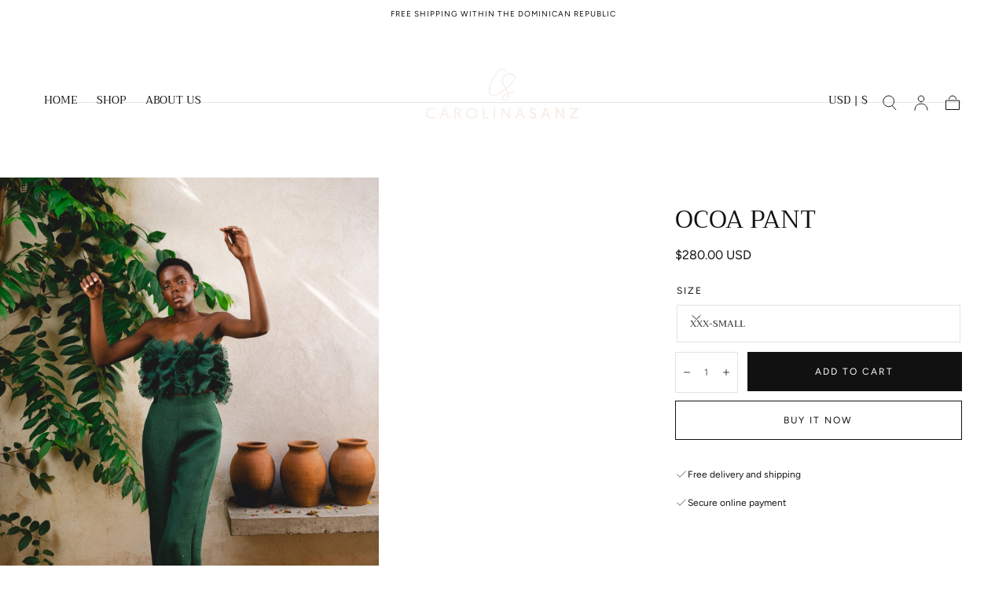

--- FILE ---
content_type: text/html; charset=utf-8
request_url: https://shop-carolinasanz.com/products/ocoa-pant-5
body_size: 29019
content:
<!doctype html>
<html class="no-js" lang="en">
  <head>
    <meta charset="utf-8">
    <meta http-equiv="X-UA-Compatible" content="IE=edge">
    <meta name="viewport" content="width=device-width,initial-scale=1,maximum-scale=1">
    <meta name="theme-color" content="">
    <link rel="canonical" href="https://shop-carolinasanz.com/products/ocoa-pant-5">
    <link rel="preconnect" href="https://cdn.shopify.com" crossorigin><link rel="icon" type="image/png" href="//shop-carolinasanz.com/cdn/shop/files/favicon.png?crop=center&height=32&v=1614316865&width=32"><link rel="preconnect" href="https://fonts.shopifycdn.com" crossorigin><title>
      OCOA PANT

        &ndash; Carolina Sanz </title>

    
      <meta name="description" content="Fabric Content100% Jute    ColorGreen     Description The Ocoa Pant features a high-waisted wide-leg pant finished with a wide cuff-like accent at the hem. Back zipper closure">
    

    

<meta property="og:site_name" content="Carolina Sanz ">
<meta property="og:url" content="https://shop-carolinasanz.com/products/ocoa-pant-5">
<meta property="og:title" content="OCOA PANT">
<meta property="og:type" content="product">
<meta property="og:description" content="Fabric Content100% Jute    ColorGreen     Description The Ocoa Pant features a high-waisted wide-leg pant finished with a wide cuff-like accent at the hem. Back zipper closure"><meta property="og:image" content="http://shop-carolinasanz.com/cdn/shop/products/SEB1377.jpg?v=1648754977">
  <meta property="og:image:secure_url" content="https://shop-carolinasanz.com/cdn/shop/products/SEB1377.jpg?v=1648754977">
  <meta property="og:image:width" content="2160">
  <meta property="og:image:height" content="2700"><meta property="og:price:amount" content="280.00">
  <meta property="og:price:currency" content="USD"><meta name="twitter:card" content="summary_large_image">
<meta name="twitter:title" content="OCOA PANT">
<meta name="twitter:description" content="Fabric Content100% Jute    ColorGreen     Description The Ocoa Pant features a high-waisted wide-leg pant finished with a wide cuff-like accent at the hem. Back zipper closure">


    <script src="//shop-carolinasanz.com/cdn/shop/t/12/assets/pubsub.js?v=47587058936531202851742395872" defer="defer"></script>
    <script src="//shop-carolinasanz.com/cdn/shop/t/12/assets/global.js?v=66977373634177058801742395871" defer="defer"></script>

    <script>window.performance && window.performance.mark && window.performance.mark('shopify.content_for_header.start');</script><meta id="shopify-digital-wallet" name="shopify-digital-wallet" content="/45170360488/digital_wallets/dialog">
<meta name="shopify-checkout-api-token" content="903d7f3f54cca8952e0766729258f85f">
<meta id="in-context-paypal-metadata" data-shop-id="45170360488" data-venmo-supported="false" data-environment="production" data-locale="en_US" data-paypal-v4="true" data-currency="USD">
<link rel="alternate" type="application/json+oembed" href="https://shop-carolinasanz.com/products/ocoa-pant-5.oembed">
<script async="async" src="/checkouts/internal/preloads.js?locale=en-US"></script>
<script id="shopify-features" type="application/json">{"accessToken":"903d7f3f54cca8952e0766729258f85f","betas":["rich-media-storefront-analytics"],"domain":"shop-carolinasanz.com","predictiveSearch":true,"shopId":45170360488,"locale":"en"}</script>
<script>var Shopify = Shopify || {};
Shopify.shop = "carolina-sanz.myshopify.com";
Shopify.locale = "en";
Shopify.currency = {"active":"USD","rate":"1.0"};
Shopify.country = "US";
Shopify.theme = {"name":"Sahara","id":144578937000,"schema_name":"Sahara","schema_version":"1.2.10","theme_store_id":1926,"role":"main"};
Shopify.theme.handle = "null";
Shopify.theme.style = {"id":null,"handle":null};
Shopify.cdnHost = "shop-carolinasanz.com/cdn";
Shopify.routes = Shopify.routes || {};
Shopify.routes.root = "/";</script>
<script type="module">!function(o){(o.Shopify=o.Shopify||{}).modules=!0}(window);</script>
<script>!function(o){function n(){var o=[];function n(){o.push(Array.prototype.slice.apply(arguments))}return n.q=o,n}var t=o.Shopify=o.Shopify||{};t.loadFeatures=n(),t.autoloadFeatures=n()}(window);</script>
<script id="shop-js-analytics" type="application/json">{"pageType":"product"}</script>
<script defer="defer" async type="module" src="//shop-carolinasanz.com/cdn/shopifycloud/shop-js/modules/v2/client.init-shop-cart-sync_C5BV16lS.en.esm.js"></script>
<script defer="defer" async type="module" src="//shop-carolinasanz.com/cdn/shopifycloud/shop-js/modules/v2/chunk.common_CygWptCX.esm.js"></script>
<script type="module">
  await import("//shop-carolinasanz.com/cdn/shopifycloud/shop-js/modules/v2/client.init-shop-cart-sync_C5BV16lS.en.esm.js");
await import("//shop-carolinasanz.com/cdn/shopifycloud/shop-js/modules/v2/chunk.common_CygWptCX.esm.js");

  window.Shopify.SignInWithShop?.initShopCartSync?.({"fedCMEnabled":true,"windoidEnabled":true});

</script>
<script id="__st">var __st={"a":45170360488,"offset":-14400,"reqid":"78ce0865-f0a1-422a-b263-4d74536fe1ec-1768749440","pageurl":"shop-carolinasanz.com\/products\/ocoa-pant-5","u":"05ecb5b744a1","p":"product","rtyp":"product","rid":7389867704488};</script>
<script>window.ShopifyPaypalV4VisibilityTracking = true;</script>
<script id="captcha-bootstrap">!function(){'use strict';const t='contact',e='account',n='new_comment',o=[[t,t],['blogs',n],['comments',n],[t,'customer']],c=[[e,'customer_login'],[e,'guest_login'],[e,'recover_customer_password'],[e,'create_customer']],r=t=>t.map((([t,e])=>`form[action*='/${t}']:not([data-nocaptcha='true']) input[name='form_type'][value='${e}']`)).join(','),a=t=>()=>t?[...document.querySelectorAll(t)].map((t=>t.form)):[];function s(){const t=[...o],e=r(t);return a(e)}const i='password',u='form_key',d=['recaptcha-v3-token','g-recaptcha-response','h-captcha-response',i],f=()=>{try{return window.sessionStorage}catch{return}},m='__shopify_v',_=t=>t.elements[u];function p(t,e,n=!1){try{const o=window.sessionStorage,c=JSON.parse(o.getItem(e)),{data:r}=function(t){const{data:e,action:n}=t;return t[m]||n?{data:e,action:n}:{data:t,action:n}}(c);for(const[e,n]of Object.entries(r))t.elements[e]&&(t.elements[e].value=n);n&&o.removeItem(e)}catch(o){console.error('form repopulation failed',{error:o})}}const l='form_type',E='cptcha';function T(t){t.dataset[E]=!0}const w=window,h=w.document,L='Shopify',v='ce_forms',y='captcha';let A=!1;((t,e)=>{const n=(g='f06e6c50-85a8-45c8-87d0-21a2b65856fe',I='https://cdn.shopify.com/shopifycloud/storefront-forms-hcaptcha/ce_storefront_forms_captcha_hcaptcha.v1.5.2.iife.js',D={infoText:'Protected by hCaptcha',privacyText:'Privacy',termsText:'Terms'},(t,e,n)=>{const o=w[L][v],c=o.bindForm;if(c)return c(t,g,e,D).then(n);var r;o.q.push([[t,g,e,D],n]),r=I,A||(h.body.append(Object.assign(h.createElement('script'),{id:'captcha-provider',async:!0,src:r})),A=!0)});var g,I,D;w[L]=w[L]||{},w[L][v]=w[L][v]||{},w[L][v].q=[],w[L][y]=w[L][y]||{},w[L][y].protect=function(t,e){n(t,void 0,e),T(t)},Object.freeze(w[L][y]),function(t,e,n,w,h,L){const[v,y,A,g]=function(t,e,n){const i=e?o:[],u=t?c:[],d=[...i,...u],f=r(d),m=r(i),_=r(d.filter((([t,e])=>n.includes(e))));return[a(f),a(m),a(_),s()]}(w,h,L),I=t=>{const e=t.target;return e instanceof HTMLFormElement?e:e&&e.form},D=t=>v().includes(t);t.addEventListener('submit',(t=>{const e=I(t);if(!e)return;const n=D(e)&&!e.dataset.hcaptchaBound&&!e.dataset.recaptchaBound,o=_(e),c=g().includes(e)&&(!o||!o.value);(n||c)&&t.preventDefault(),c&&!n&&(function(t){try{if(!f())return;!function(t){const e=f();if(!e)return;const n=_(t);if(!n)return;const o=n.value;o&&e.removeItem(o)}(t);const e=Array.from(Array(32),(()=>Math.random().toString(36)[2])).join('');!function(t,e){_(t)||t.append(Object.assign(document.createElement('input'),{type:'hidden',name:u})),t.elements[u].value=e}(t,e),function(t,e){const n=f();if(!n)return;const o=[...t.querySelectorAll(`input[type='${i}']`)].map((({name:t})=>t)),c=[...d,...o],r={};for(const[a,s]of new FormData(t).entries())c.includes(a)||(r[a]=s);n.setItem(e,JSON.stringify({[m]:1,action:t.action,data:r}))}(t,e)}catch(e){console.error('failed to persist form',e)}}(e),e.submit())}));const S=(t,e)=>{t&&!t.dataset[E]&&(n(t,e.some((e=>e===t))),T(t))};for(const o of['focusin','change'])t.addEventListener(o,(t=>{const e=I(t);D(e)&&S(e,y())}));const B=e.get('form_key'),M=e.get(l),P=B&&M;t.addEventListener('DOMContentLoaded',(()=>{const t=y();if(P)for(const e of t)e.elements[l].value===M&&p(e,B);[...new Set([...A(),...v().filter((t=>'true'===t.dataset.shopifyCaptcha))])].forEach((e=>S(e,t)))}))}(h,new URLSearchParams(w.location.search),n,t,e,['guest_login'])})(!0,!0)}();</script>
<script integrity="sha256-4kQ18oKyAcykRKYeNunJcIwy7WH5gtpwJnB7kiuLZ1E=" data-source-attribution="shopify.loadfeatures" defer="defer" src="//shop-carolinasanz.com/cdn/shopifycloud/storefront/assets/storefront/load_feature-a0a9edcb.js" crossorigin="anonymous"></script>
<script data-source-attribution="shopify.dynamic_checkout.dynamic.init">var Shopify=Shopify||{};Shopify.PaymentButton=Shopify.PaymentButton||{isStorefrontPortableWallets:!0,init:function(){window.Shopify.PaymentButton.init=function(){};var t=document.createElement("script");t.src="https://shop-carolinasanz.com/cdn/shopifycloud/portable-wallets/latest/portable-wallets.en.js",t.type="module",document.head.appendChild(t)}};
</script>
<script data-source-attribution="shopify.dynamic_checkout.buyer_consent">
  function portableWalletsHideBuyerConsent(e){var t=document.getElementById("shopify-buyer-consent"),n=document.getElementById("shopify-subscription-policy-button");t&&n&&(t.classList.add("hidden"),t.setAttribute("aria-hidden","true"),n.removeEventListener("click",e))}function portableWalletsShowBuyerConsent(e){var t=document.getElementById("shopify-buyer-consent"),n=document.getElementById("shopify-subscription-policy-button");t&&n&&(t.classList.remove("hidden"),t.removeAttribute("aria-hidden"),n.addEventListener("click",e))}window.Shopify?.PaymentButton&&(window.Shopify.PaymentButton.hideBuyerConsent=portableWalletsHideBuyerConsent,window.Shopify.PaymentButton.showBuyerConsent=portableWalletsShowBuyerConsent);
</script>
<script>
  function portableWalletsCleanup(e){e&&e.src&&console.error("Failed to load portable wallets script "+e.src);var t=document.querySelectorAll("shopify-accelerated-checkout .shopify-payment-button__skeleton, shopify-accelerated-checkout-cart .wallet-cart-button__skeleton"),e=document.getElementById("shopify-buyer-consent");for(let e=0;e<t.length;e++)t[e].remove();e&&e.remove()}function portableWalletsNotLoadedAsModule(e){e instanceof ErrorEvent&&"string"==typeof e.message&&e.message.includes("import.meta")&&"string"==typeof e.filename&&e.filename.includes("portable-wallets")&&(window.removeEventListener("error",portableWalletsNotLoadedAsModule),window.Shopify.PaymentButton.failedToLoad=e,"loading"===document.readyState?document.addEventListener("DOMContentLoaded",window.Shopify.PaymentButton.init):window.Shopify.PaymentButton.init())}window.addEventListener("error",portableWalletsNotLoadedAsModule);
</script>

<script type="module" src="https://shop-carolinasanz.com/cdn/shopifycloud/portable-wallets/latest/portable-wallets.en.js" onError="portableWalletsCleanup(this)" crossorigin="anonymous"></script>
<script nomodule>
  document.addEventListener("DOMContentLoaded", portableWalletsCleanup);
</script>

<link id="shopify-accelerated-checkout-styles" rel="stylesheet" media="screen" href="https://shop-carolinasanz.com/cdn/shopifycloud/portable-wallets/latest/accelerated-checkout-backwards-compat.css" crossorigin="anonymous">
<style id="shopify-accelerated-checkout-cart">
        #shopify-buyer-consent {
  margin-top: 1em;
  display: inline-block;
  width: 100%;
}

#shopify-buyer-consent.hidden {
  display: none;
}

#shopify-subscription-policy-button {
  background: none;
  border: none;
  padding: 0;
  text-decoration: underline;
  font-size: inherit;
  cursor: pointer;
}

#shopify-subscription-policy-button::before {
  box-shadow: none;
}

      </style>

<script>window.performance && window.performance.mark && window.performance.mark('shopify.content_for_header.end');</script>
<style data-shopify>

  @font-face {
  font-family: Figtree;
  font-weight: 400;
  font-style: normal;
  font-display: swap;
  src: url("//shop-carolinasanz.com/cdn/fonts/figtree/figtree_n4.3c0838aba1701047e60be6a99a1b0a40ce9b8419.woff2") format("woff2"),
       url("//shop-carolinasanz.com/cdn/fonts/figtree/figtree_n4.c0575d1db21fc3821f17fd6617d3dee552312137.woff") format("woff");
}

  
  @font-face {
  font-family: Figtree;
  font-weight: 400;
  font-style: normal;
  font-display: swap;
  src: url("//shop-carolinasanz.com/cdn/fonts/figtree/figtree_n4.3c0838aba1701047e60be6a99a1b0a40ce9b8419.woff2") format("woff2"),
       url("//shop-carolinasanz.com/cdn/fonts/figtree/figtree_n4.c0575d1db21fc3821f17fd6617d3dee552312137.woff") format("woff");
}

  @font-face {
  font-family: Figtree;
  font-weight: 700;
  font-style: normal;
  font-display: swap;
  src: url("//shop-carolinasanz.com/cdn/fonts/figtree/figtree_n7.2fd9bfe01586148e644724096c9d75e8c7a90e55.woff2") format("woff2"),
       url("//shop-carolinasanz.com/cdn/fonts/figtree/figtree_n7.ea05de92d862f9594794ab281c4c3a67501ef5fc.woff") format("woff");
}

  @font-face {
  font-family: Figtree;
  font-weight: 400;
  font-style: italic;
  font-display: swap;
  src: url("//shop-carolinasanz.com/cdn/fonts/figtree/figtree_i4.89f7a4275c064845c304a4cf8a4a586060656db2.woff2") format("woff2"),
       url("//shop-carolinasanz.com/cdn/fonts/figtree/figtree_i4.6f955aaaafc55a22ffc1f32ecf3756859a5ad3e2.woff") format("woff");
}

  @font-face {
  font-family: Figtree;
  font-weight: 700;
  font-style: italic;
  font-display: swap;
  src: url("//shop-carolinasanz.com/cdn/fonts/figtree/figtree_i7.06add7096a6f2ab742e09ec7e498115904eda1fe.woff2") format("woff2"),
       url("//shop-carolinasanz.com/cdn/fonts/figtree/figtree_i7.ee584b5fcaccdbb5518c0228158941f8df81b101.woff") format("woff");
}

  @font-face {
  font-family: Trirong;
  font-weight: 400;
  font-style: normal;
  font-display: swap;
  src: url("//shop-carolinasanz.com/cdn/fonts/trirong/trirong_n4.46b40419aaa69bf77077c3108d75dad5a0318d4b.woff2") format("woff2"),
       url("//shop-carolinasanz.com/cdn/fonts/trirong/trirong_n4.97753898e63cd7e164ad614681eba2c7fe577190.woff") format("woff");
}

  @font-face {
  font-family: Figtree;
  font-weight: 400;
  font-style: normal;
  font-display: swap;
  src: url("//shop-carolinasanz.com/cdn/fonts/figtree/figtree_n4.3c0838aba1701047e60be6a99a1b0a40ce9b8419.woff2") format("woff2"),
       url("//shop-carolinasanz.com/cdn/fonts/figtree/figtree_n4.c0575d1db21fc3821f17fd6617d3dee552312137.woff") format("woff");
}


  :root {
    /* default properties */
    --header-height: 94px;

    --default-header-height: 5.6rem;
    --default-announcement-bar-height: 2.7rem;

    --font-body-family: Figtree, sans-serif;
    --font-body-style: normal;
    --font-body-weight: 400;

    --font-heading-family: Trirong, serif;
    --font-heading-style: normal;
    --font-heading-weight: 400;

    --font-button-family: Figtree, sans-serif;
    --font-button-style: normal;
    --font-button-weight: 400;

    --font-heading-letter-spacing: 0;
    --font-heading-text-transform: uppercase;

    --font-body-scale: 1.0;
    --font-heading-scale: 1.0;

    --font-weight-normal: 400;
    --font-weight-bold: 700;
    --font-weight-light: ;

    --line-height-extra-small: 1;
    --line-height-small: 1.3;
    --line-height-medium: 1.6;

    --letter-spacing-extra-small: .05rem;
    --letter-spacing-small: .1rem;
    --letter-spacing-medium: .2rem;

    --h1-multiplier: 3.2rem;
    --h2-multiplier: 2.4rem;
    --h3-multiplier: 1.8rem;
    --h4-multiplier: 1.6rem;
    --h5-multiplier: 1.4rem;
    --h6-multiplier: 1.2rem;

    --font-size-extra-small: 1rem;
    --font-size-small: 1.2rem;
    --font-size-medium: 1.4rem;
    --font-size-large: 1.6rem;
    --font-size-extra-large: 1.8rem;

    --font-size-static-extra-small: 1rem;
    --font-size-static-small: 1.2rem;
    --font-size-static-medium: 1.4rem;
    --font-size-static-large: 1.6rem;
    --font-size-static-extra-large: 1.8rem;

    /* Typography */
    --color-heading-text: #111111;
    --color-heading-text-rgb: 17, 17, 17;
    --color-body-text: #5E5A59;
    --color-menu-transparent-text: #FFFFFF;

    /* Buttons and links */
    --color-button-outlined-text: #111111;
    --color-button-outlined-background: rgba(0,0,0,0);
    --color-button-filled-text: #FFFFFF;
    --color-button-filled-background: #111111;

    --color-button-background: transparent;
    --color-button-outline: #FFFFFF;
    --color-button-text: #FFFFFF;

    --color-form-text: #111111;
    --color-form-button-text: #FFFFFF;

    --button-border-radius: 0;
    --button-text-transform: uppercase;
    --input-border-radius: 0;

    /* Other elements */
    --color-link: #333232;
    --color-link-text: #111111;
    --color-default-link-text: #111111;
    --color-tag-text: #111111;
    --color-tag-background: #FFFFFF;
    --color-border-elements: #E6E2E1;
    --color-cart-number-text: #111111;
    --color-shipping-bar-progress: #CD9B77;

    /* Backgrounds */
    --color-body-background: #FFFFFF;
    --color-body-background-rgb: 255, 255, 255;
    --color-image-background: #F5EBDF;
    --color-body-background-transparent-50: rgba(255, 255, 255, 0.5);
    --color-popup-background: #FFFFFF;

    /* Background Colors */
    --color-background-primary: #000000;
    --color-background-inverse: #FFFFFF;
    --color-background-light: #E6E2E1;
    --color-background-dark: #333232;
    --color-background-accent-1: #F5EBDF;
    --color-background-accent-2: #CEDFDC;

    /* Text Colors */
    --color-text-primary: #111111;
    --color-text-secondary: #CD9B77;
    --color-text-inverse: #FFFFFF;

    /* Text default */
    --color-heading-text-default: #111111;
    --color-body-text-default: #5E5A59;

    --color-link-text-default: #111111;
    --color-default-link-text-default: #111111;

    /* Text secondary */
    --color-heading-text-secondary: #CD9B77;
    --color-body-text-secondary: #CD9B77;

    /* Text inverse */
    --color-heading-text-inverse: #FFFFFF;
    --color-body-text-inverse: #FFFFFF;

    --color-link-text-inverse: #FFFFFF;
    --color-default-link-text-inverse: #FFFFFF;

    /* Default section style */
    --color-default-background: #FFFFFF;
    --color-default-image-background: #F5EBDF;
    --color-default-border-elements: #E6E2E1;

    /* Secondary section style */
    --color-secondary-background: #CD9B77;
    --color-secondary-image-background: #F5EBDF;
    --color-secondary-border-elements: #E6E2E1;

    --color-button-hover-text: var(--color-button-text-inverse);
    --color-button-hover-outline: var(--color-button-outline);
    --color-button-hover-background: var(--color-button-outline);

    --color-success: #6BBD4F;
    --color-alert: #FAC151;
    --color-error: #D84339;
    --color-price-accent: #CD9B77;

    --color-white: #fff;
    --color-black: #111;
    --color-light: #ddd;

    --media-overlay-gradient-desktop: linear-gradient(180deg, rgba(0, 0, 0, 0) 0%, rgba(0, 0, 0, 0.25) 100%);
    --media-overlay-gradient-mobile: linear-gradient(180deg, rgba(0, 0, 0, 0) 0%, rgba(0, 0, 0, 0.25) 100%);

    --gradient-black: linear-gradient(180deg, rgba(0, 0, 0, 0) 0%, rgba(0, 0, 0, 0.2) 100%);
    --gradient-overlay-horizontal: linear-gradient(0deg, rgba(0, 0, 0, 0.2), rgba(0, 0, 0, 0.2));
    --color-popup-overlay: rgba(0, 0, 0, 0.5);

    --page-width: 1440px;
    --page-width-md: 880px;
    --page-width-xs: 656px;
    --page-gutter: 2.4rem;

    --section-vertical-padding: 7.6rem;
    --section-vertical-padding-desktop: 9.6rem;

    --section-spacing-unit-desktop: 1.6rem;
    --section-spacing-unit-mobile:  1.2rem;

    --duration-short: 200ms;
    --duration-default: 300ms;
    --duration-long: 400ms;
    --duration-extra-long: 600ms;

    --z-header: 800;
    --z-modals: 900;
    --z-fab: 750;

    /* Spacing */
    --spacing-unit: 1.6rem;
    --spacing-0: calc(var(--spacing-unit) * 0); /* 0 */
    --spacing-1: calc(var(--spacing-unit) * 0.25); /* 0.4rem */
    --spacing-2: calc(var(--spacing-unit) * 0.50); /* 0.8rem */
    --spacing-3: calc(var(--spacing-unit) * 0.75); /* 1.2rem */
    --spacing-4: calc(var(--spacing-unit) * 1); /* 1.6rem */
    --spacing-5: calc(var(--spacing-unit) * 1.5); /* 2.4rem */
    --spacing-6: calc(var(--spacing-unit) * 2); /* 3.2rem */
    --spacing-7: calc(var(--spacing-unit) * 3); /* 4.8rem */
    --spacing-8: calc(var(--spacing-unit) * 4); /* 6.4rem */
    --spacing-9: calc(var(--spacing-unit) * 6); /* 9.6rem */
    --spacing-10: calc(var(--spacing-unit) * 8); /* 12.8rem */
    --spacing-11: calc(var(--spacing-unit) * 10); /* 16rem */

    --header-top-position: calc(var(--header-height, var(--default-header-height)) + var(--announcement-bar-height, var(--default-announcement-bar-height)));

    --card-media-padding: 136.54%;
    --card-media-object-fit: cover;
    --card-media-background-color: #F5EBDF;

    --collection-sidebar-block-start: 0;

    --theme-js-animations-on-mobile: fade-in 800ms forwards paused;
  }

  

  @media screen and (min-width: 750px) {
    :root {
      /* default properties */
      --default-header-height: 94px;
      --default-announcement-bar-height: 3.5rem;

      --h1-multiplier: 4.0rem;
      --h2-multiplier: 3.2rem;
      --h3-multiplier: 2.4rem;
      --h4-multiplier: 1.8rem;
      --h5-multiplier: 1.6rem;
      --h6-multiplier: 1.4rem;

      --font-size-extra-small: 1.2rem;
      --font-size-small: 1.4rem;
      --font-size-medium: 1.6rem;
      --font-size-large: 1.8rem;
      --font-size-extra-large: 2rem;

      --page-gutter: 3.6rem;

      --section-vertical-padding: 8.6rem;
    }
  }

  @media screen and (min-width: 990px) {
    :root {
      --page-gutter: 4rem;
      --section-vertical-padding: 9.6rem;
    }
  }

  @media screen and (min-width: 1100px) {
    :root {
    --page-gutter: 5.6rem;
    }
  }

  :root {
    

  }</style><link href="//shop-carolinasanz.com/cdn/shop/t/12/assets/base.css?v=92155235675280498041742395871" rel="stylesheet" type="text/css" media="all" />
    <link href="//shop-carolinasanz.com/cdn/shop/t/12/assets/swiper-bundle.min.css?v=48885084202569707951742395872" rel="stylesheet" type="text/css" media="all" />
    <link rel="stylesheet" href="//shop-carolinasanz.com/cdn/shop/t/12/assets/component-drawer.css?v=63154456383635061391742395871" media="print" onload="this.media='all'">
    <noscript>
      <link href="//shop-carolinasanz.com/cdn/shop/t/12/assets/component-drawer.css?v=63154456383635061391742395871" rel="stylesheet" type="text/css" media="all" />
    </noscript><link rel="stylesheet" href="//shop-carolinasanz.com/cdn/shop/t/12/assets/component-predictive-search.css?v=108669943485170409351742395871" media="print" onload="this.media='all'">
      <script src="//shop-carolinasanz.com/cdn/shop/t/12/assets/predictive-search.js?v=92622284360457197551742395872" defer="defer"></script>
      <noscript><link href="//shop-carolinasanz.com/cdn/shop/t/12/assets/component-predictive-search.css?v=108669943485170409351742395871" rel="stylesheet" type="text/css" media="all" /></noscript>
<link rel="preload" as="font" href="//shop-carolinasanz.com/cdn/fonts/trirong/trirong_n4.46b40419aaa69bf77077c3108d75dad5a0318d4b.woff2" type="font/woff2" crossorigin><link rel="preload" as="font" href="//shop-carolinasanz.com/cdn/fonts/figtree/figtree_n4.3c0838aba1701047e60be6a99a1b0a40ce9b8419.woff2" type="font/woff2" crossorigin>

    <script>
      document.documentElement.className = document.documentElement.className.replace('no-js', 'js');

      if (Shopify.designMode) {
        document.documentElement.classList.add('shopify-design-mode');
      }
    </script>

    <script src="//shop-carolinasanz.com/cdn/shop/t/12/assets/swiper-bundle.min.js?v=95798399187309290401742395872" defer="defer"></script>
    <script src="//shop-carolinasanz.com/cdn/shop/t/12/assets/bodyScrollLock.min.js?v=15890374805268084651742395871" defer="defer"></script><script src="//shop-carolinasanz.com/cdn/shop/t/12/assets/lazysizes.min.js?v=134355369821296239011742395871" defer="defer"></script><link href="https://monorail-edge.shopifysvc.com" rel="dns-prefetch">
<script>(function(){if ("sendBeacon" in navigator && "performance" in window) {try {var session_token_from_headers = performance.getEntriesByType('navigation')[0].serverTiming.find(x => x.name == '_s').description;} catch {var session_token_from_headers = undefined;}var session_cookie_matches = document.cookie.match(/_shopify_s=([^;]*)/);var session_token_from_cookie = session_cookie_matches && session_cookie_matches.length === 2 ? session_cookie_matches[1] : "";var session_token = session_token_from_headers || session_token_from_cookie || "";function handle_abandonment_event(e) {var entries = performance.getEntries().filter(function(entry) {return /monorail-edge.shopifysvc.com/.test(entry.name);});if (!window.abandonment_tracked && entries.length === 0) {window.abandonment_tracked = true;var currentMs = Date.now();var navigation_start = performance.timing.navigationStart;var payload = {shop_id: 45170360488,url: window.location.href,navigation_start,duration: currentMs - navigation_start,session_token,page_type: "product"};window.navigator.sendBeacon("https://monorail-edge.shopifysvc.com/v1/produce", JSON.stringify({schema_id: "online_store_buyer_site_abandonment/1.1",payload: payload,metadata: {event_created_at_ms: currentMs,event_sent_at_ms: currentMs}}));}}window.addEventListener('pagehide', handle_abandonment_event);}}());</script>
<script id="web-pixels-manager-setup">(function e(e,d,r,n,o){if(void 0===o&&(o={}),!Boolean(null===(a=null===(i=window.Shopify)||void 0===i?void 0:i.analytics)||void 0===a?void 0:a.replayQueue)){var i,a;window.Shopify=window.Shopify||{};var t=window.Shopify;t.analytics=t.analytics||{};var s=t.analytics;s.replayQueue=[],s.publish=function(e,d,r){return s.replayQueue.push([e,d,r]),!0};try{self.performance.mark("wpm:start")}catch(e){}var l=function(){var e={modern:/Edge?\/(1{2}[4-9]|1[2-9]\d|[2-9]\d{2}|\d{4,})\.\d+(\.\d+|)|Firefox\/(1{2}[4-9]|1[2-9]\d|[2-9]\d{2}|\d{4,})\.\d+(\.\d+|)|Chrom(ium|e)\/(9{2}|\d{3,})\.\d+(\.\d+|)|(Maci|X1{2}).+ Version\/(15\.\d+|(1[6-9]|[2-9]\d|\d{3,})\.\d+)([,.]\d+|)( \(\w+\)|)( Mobile\/\w+|) Safari\/|Chrome.+OPR\/(9{2}|\d{3,})\.\d+\.\d+|(CPU[ +]OS|iPhone[ +]OS|CPU[ +]iPhone|CPU IPhone OS|CPU iPad OS)[ +]+(15[._]\d+|(1[6-9]|[2-9]\d|\d{3,})[._]\d+)([._]\d+|)|Android:?[ /-](13[3-9]|1[4-9]\d|[2-9]\d{2}|\d{4,})(\.\d+|)(\.\d+|)|Android.+Firefox\/(13[5-9]|1[4-9]\d|[2-9]\d{2}|\d{4,})\.\d+(\.\d+|)|Android.+Chrom(ium|e)\/(13[3-9]|1[4-9]\d|[2-9]\d{2}|\d{4,})\.\d+(\.\d+|)|SamsungBrowser\/([2-9]\d|\d{3,})\.\d+/,legacy:/Edge?\/(1[6-9]|[2-9]\d|\d{3,})\.\d+(\.\d+|)|Firefox\/(5[4-9]|[6-9]\d|\d{3,})\.\d+(\.\d+|)|Chrom(ium|e)\/(5[1-9]|[6-9]\d|\d{3,})\.\d+(\.\d+|)([\d.]+$|.*Safari\/(?![\d.]+ Edge\/[\d.]+$))|(Maci|X1{2}).+ Version\/(10\.\d+|(1[1-9]|[2-9]\d|\d{3,})\.\d+)([,.]\d+|)( \(\w+\)|)( Mobile\/\w+|) Safari\/|Chrome.+OPR\/(3[89]|[4-9]\d|\d{3,})\.\d+\.\d+|(CPU[ +]OS|iPhone[ +]OS|CPU[ +]iPhone|CPU IPhone OS|CPU iPad OS)[ +]+(10[._]\d+|(1[1-9]|[2-9]\d|\d{3,})[._]\d+)([._]\d+|)|Android:?[ /-](13[3-9]|1[4-9]\d|[2-9]\d{2}|\d{4,})(\.\d+|)(\.\d+|)|Mobile Safari.+OPR\/([89]\d|\d{3,})\.\d+\.\d+|Android.+Firefox\/(13[5-9]|1[4-9]\d|[2-9]\d{2}|\d{4,})\.\d+(\.\d+|)|Android.+Chrom(ium|e)\/(13[3-9]|1[4-9]\d|[2-9]\d{2}|\d{4,})\.\d+(\.\d+|)|Android.+(UC? ?Browser|UCWEB|U3)[ /]?(15\.([5-9]|\d{2,})|(1[6-9]|[2-9]\d|\d{3,})\.\d+)\.\d+|SamsungBrowser\/(5\.\d+|([6-9]|\d{2,})\.\d+)|Android.+MQ{2}Browser\/(14(\.(9|\d{2,})|)|(1[5-9]|[2-9]\d|\d{3,})(\.\d+|))(\.\d+|)|K[Aa][Ii]OS\/(3\.\d+|([4-9]|\d{2,})\.\d+)(\.\d+|)/},d=e.modern,r=e.legacy,n=navigator.userAgent;return n.match(d)?"modern":n.match(r)?"legacy":"unknown"}(),u="modern"===l?"modern":"legacy",c=(null!=n?n:{modern:"",legacy:""})[u],f=function(e){return[e.baseUrl,"/wpm","/b",e.hashVersion,"modern"===e.buildTarget?"m":"l",".js"].join("")}({baseUrl:d,hashVersion:r,buildTarget:u}),m=function(e){var d=e.version,r=e.bundleTarget,n=e.surface,o=e.pageUrl,i=e.monorailEndpoint;return{emit:function(e){var a=e.status,t=e.errorMsg,s=(new Date).getTime(),l=JSON.stringify({metadata:{event_sent_at_ms:s},events:[{schema_id:"web_pixels_manager_load/3.1",payload:{version:d,bundle_target:r,page_url:o,status:a,surface:n,error_msg:t},metadata:{event_created_at_ms:s}}]});if(!i)return console&&console.warn&&console.warn("[Web Pixels Manager] No Monorail endpoint provided, skipping logging."),!1;try{return self.navigator.sendBeacon.bind(self.navigator)(i,l)}catch(e){}var u=new XMLHttpRequest;try{return u.open("POST",i,!0),u.setRequestHeader("Content-Type","text/plain"),u.send(l),!0}catch(e){return console&&console.warn&&console.warn("[Web Pixels Manager] Got an unhandled error while logging to Monorail."),!1}}}}({version:r,bundleTarget:l,surface:e.surface,pageUrl:self.location.href,monorailEndpoint:e.monorailEndpoint});try{o.browserTarget=l,function(e){var d=e.src,r=e.async,n=void 0===r||r,o=e.onload,i=e.onerror,a=e.sri,t=e.scriptDataAttributes,s=void 0===t?{}:t,l=document.createElement("script"),u=document.querySelector("head"),c=document.querySelector("body");if(l.async=n,l.src=d,a&&(l.integrity=a,l.crossOrigin="anonymous"),s)for(var f in s)if(Object.prototype.hasOwnProperty.call(s,f))try{l.dataset[f]=s[f]}catch(e){}if(o&&l.addEventListener("load",o),i&&l.addEventListener("error",i),u)u.appendChild(l);else{if(!c)throw new Error("Did not find a head or body element to append the script");c.appendChild(l)}}({src:f,async:!0,onload:function(){if(!function(){var e,d;return Boolean(null===(d=null===(e=window.Shopify)||void 0===e?void 0:e.analytics)||void 0===d?void 0:d.initialized)}()){var d=window.webPixelsManager.init(e)||void 0;if(d){var r=window.Shopify.analytics;r.replayQueue.forEach((function(e){var r=e[0],n=e[1],o=e[2];d.publishCustomEvent(r,n,o)})),r.replayQueue=[],r.publish=d.publishCustomEvent,r.visitor=d.visitor,r.initialized=!0}}},onerror:function(){return m.emit({status:"failed",errorMsg:"".concat(f," has failed to load")})},sri:function(e){var d=/^sha384-[A-Za-z0-9+/=]+$/;return"string"==typeof e&&d.test(e)}(c)?c:"",scriptDataAttributes:o}),m.emit({status:"loading"})}catch(e){m.emit({status:"failed",errorMsg:(null==e?void 0:e.message)||"Unknown error"})}}})({shopId: 45170360488,storefrontBaseUrl: "https://shop-carolinasanz.com",extensionsBaseUrl: "https://extensions.shopifycdn.com/cdn/shopifycloud/web-pixels-manager",monorailEndpoint: "https://monorail-edge.shopifysvc.com/unstable/produce_batch",surface: "storefront-renderer",enabledBetaFlags: ["2dca8a86"],webPixelsConfigList: [{"id":"1277034664","configuration":"{\"config\":\"{\\\"google_tag_ids\\\":[\\\"G-1VNJPG5H3K\\\"],\\\"target_country\\\":\\\"ZZ\\\",\\\"gtag_events\\\":[{\\\"type\\\":\\\"search\\\",\\\"action_label\\\":\\\"G-1VNJPG5H3K\\\"},{\\\"type\\\":\\\"begin_checkout\\\",\\\"action_label\\\":\\\"G-1VNJPG5H3K\\\"},{\\\"type\\\":\\\"view_item\\\",\\\"action_label\\\":\\\"G-1VNJPG5H3K\\\"},{\\\"type\\\":\\\"purchase\\\",\\\"action_label\\\":\\\"G-1VNJPG5H3K\\\"},{\\\"type\\\":\\\"page_view\\\",\\\"action_label\\\":\\\"G-1VNJPG5H3K\\\"},{\\\"type\\\":\\\"add_payment_info\\\",\\\"action_label\\\":\\\"G-1VNJPG5H3K\\\"},{\\\"type\\\":\\\"add_to_cart\\\",\\\"action_label\\\":\\\"G-1VNJPG5H3K\\\"}],\\\"enable_monitoring_mode\\\":false}\"}","eventPayloadVersion":"v1","runtimeContext":"OPEN","scriptVersion":"b2a88bafab3e21179ed38636efcd8a93","type":"APP","apiClientId":1780363,"privacyPurposes":[],"dataSharingAdjustments":{"protectedCustomerApprovalScopes":["read_customer_address","read_customer_email","read_customer_name","read_customer_personal_data","read_customer_phone"]}},{"id":"shopify-app-pixel","configuration":"{}","eventPayloadVersion":"v1","runtimeContext":"STRICT","scriptVersion":"0450","apiClientId":"shopify-pixel","type":"APP","privacyPurposes":["ANALYTICS","MARKETING"]},{"id":"shopify-custom-pixel","eventPayloadVersion":"v1","runtimeContext":"LAX","scriptVersion":"0450","apiClientId":"shopify-pixel","type":"CUSTOM","privacyPurposes":["ANALYTICS","MARKETING"]}],isMerchantRequest: false,initData: {"shop":{"name":"Carolina Sanz ","paymentSettings":{"currencyCode":"USD"},"myshopifyDomain":"carolina-sanz.myshopify.com","countryCode":"DO","storefrontUrl":"https:\/\/shop-carolinasanz.com"},"customer":null,"cart":null,"checkout":null,"productVariants":[{"price":{"amount":280.0,"currencyCode":"USD"},"product":{"title":"OCOA PANT","vendor":"Carolina Sanz","id":"7389867704488","untranslatedTitle":"OCOA PANT","url":"\/products\/ocoa-pant-5","type":""},"id":"42157324337320","image":{"src":"\/\/shop-carolinasanz.com\/cdn\/shop\/products\/SEB1377.jpg?v=1648754977"},"sku":null,"title":"XXX-SMALL","untranslatedTitle":"XXX-SMALL"},{"price":{"amount":280.0,"currencyCode":"USD"},"product":{"title":"OCOA PANT","vendor":"Carolina Sanz","id":"7389867704488","untranslatedTitle":"OCOA PANT","url":"\/products\/ocoa-pant-5","type":""},"id":"42157324370088","image":{"src":"\/\/shop-carolinasanz.com\/cdn\/shop\/products\/SEB1377.jpg?v=1648754977"},"sku":null,"title":"XX-SMALL","untranslatedTitle":"XX-SMALL"},{"price":{"amount":280.0,"currencyCode":"USD"},"product":{"title":"OCOA PANT","vendor":"Carolina Sanz","id":"7389867704488","untranslatedTitle":"OCOA PANT","url":"\/products\/ocoa-pant-5","type":""},"id":"42157324402856","image":{"src":"\/\/shop-carolinasanz.com\/cdn\/shop\/products\/SEB1377.jpg?v=1648754977"},"sku":null,"title":"X-SMALL","untranslatedTitle":"X-SMALL"},{"price":{"amount":280.0,"currencyCode":"USD"},"product":{"title":"OCOA PANT","vendor":"Carolina Sanz","id":"7389867704488","untranslatedTitle":"OCOA PANT","url":"\/products\/ocoa-pant-5","type":""},"id":"42157324435624","image":{"src":"\/\/shop-carolinasanz.com\/cdn\/shop\/products\/SEB1377.jpg?v=1648754977"},"sku":null,"title":"SMALL","untranslatedTitle":"SMALL"},{"price":{"amount":280.0,"currencyCode":"USD"},"product":{"title":"OCOA PANT","vendor":"Carolina Sanz","id":"7389867704488","untranslatedTitle":"OCOA PANT","url":"\/products\/ocoa-pant-5","type":""},"id":"42157324468392","image":{"src":"\/\/shop-carolinasanz.com\/cdn\/shop\/products\/SEB1377.jpg?v=1648754977"},"sku":null,"title":"MEDIUM","untranslatedTitle":"MEDIUM"},{"price":{"amount":280.0,"currencyCode":"USD"},"product":{"title":"OCOA PANT","vendor":"Carolina Sanz","id":"7389867704488","untranslatedTitle":"OCOA PANT","url":"\/products\/ocoa-pant-5","type":""},"id":"42157324501160","image":{"src":"\/\/shop-carolinasanz.com\/cdn\/shop\/products\/SEB1377.jpg?v=1648754977"},"sku":null,"title":"LARGE","untranslatedTitle":"LARGE"},{"price":{"amount":280.0,"currencyCode":"USD"},"product":{"title":"OCOA PANT","vendor":"Carolina Sanz","id":"7389867704488","untranslatedTitle":"OCOA PANT","url":"\/products\/ocoa-pant-5","type":""},"id":"42157324533928","image":{"src":"\/\/shop-carolinasanz.com\/cdn\/shop\/products\/SEB1377.jpg?v=1648754977"},"sku":null,"title":"X-LARGE","untranslatedTitle":"X-LARGE"},{"price":{"amount":280.0,"currencyCode":"USD"},"product":{"title":"OCOA PANT","vendor":"Carolina Sanz","id":"7389867704488","untranslatedTitle":"OCOA PANT","url":"\/products\/ocoa-pant-5","type":""},"id":"42157324566696","image":{"src":"\/\/shop-carolinasanz.com\/cdn\/shop\/products\/SEB1377.jpg?v=1648754977"},"sku":null,"title":"XX-LARGE","untranslatedTitle":"XX-LARGE"},{"price":{"amount":280.0,"currencyCode":"USD"},"product":{"title":"OCOA PANT","vendor":"Carolina Sanz","id":"7389867704488","untranslatedTitle":"OCOA PANT","url":"\/products\/ocoa-pant-5","type":""},"id":"42157324599464","image":{"src":"\/\/shop-carolinasanz.com\/cdn\/shop\/products\/SEB1377.jpg?v=1648754977"},"sku":null,"title":"XXX-LARGE","untranslatedTitle":"XXX-LARGE"}],"purchasingCompany":null},},"https://shop-carolinasanz.com/cdn","fcfee988w5aeb613cpc8e4bc33m6693e112",{"modern":"","legacy":""},{"shopId":"45170360488","storefrontBaseUrl":"https:\/\/shop-carolinasanz.com","extensionBaseUrl":"https:\/\/extensions.shopifycdn.com\/cdn\/shopifycloud\/web-pixels-manager","surface":"storefront-renderer","enabledBetaFlags":"[\"2dca8a86\"]","isMerchantRequest":"false","hashVersion":"fcfee988w5aeb613cpc8e4bc33m6693e112","publish":"custom","events":"[[\"page_viewed\",{}],[\"product_viewed\",{\"productVariant\":{\"price\":{\"amount\":280.0,\"currencyCode\":\"USD\"},\"product\":{\"title\":\"OCOA PANT\",\"vendor\":\"Carolina Sanz\",\"id\":\"7389867704488\",\"untranslatedTitle\":\"OCOA PANT\",\"url\":\"\/products\/ocoa-pant-5\",\"type\":\"\"},\"id\":\"42157324337320\",\"image\":{\"src\":\"\/\/shop-carolinasanz.com\/cdn\/shop\/products\/SEB1377.jpg?v=1648754977\"},\"sku\":null,\"title\":\"XXX-SMALL\",\"untranslatedTitle\":\"XXX-SMALL\"}}]]"});</script><script>
  window.ShopifyAnalytics = window.ShopifyAnalytics || {};
  window.ShopifyAnalytics.meta = window.ShopifyAnalytics.meta || {};
  window.ShopifyAnalytics.meta.currency = 'USD';
  var meta = {"product":{"id":7389867704488,"gid":"gid:\/\/shopify\/Product\/7389867704488","vendor":"Carolina Sanz","type":"","handle":"ocoa-pant-5","variants":[{"id":42157324337320,"price":28000,"name":"OCOA PANT - XXX-SMALL","public_title":"XXX-SMALL","sku":null},{"id":42157324370088,"price":28000,"name":"OCOA PANT - XX-SMALL","public_title":"XX-SMALL","sku":null},{"id":42157324402856,"price":28000,"name":"OCOA PANT - X-SMALL","public_title":"X-SMALL","sku":null},{"id":42157324435624,"price":28000,"name":"OCOA PANT - SMALL","public_title":"SMALL","sku":null},{"id":42157324468392,"price":28000,"name":"OCOA PANT - MEDIUM","public_title":"MEDIUM","sku":null},{"id":42157324501160,"price":28000,"name":"OCOA PANT - LARGE","public_title":"LARGE","sku":null},{"id":42157324533928,"price":28000,"name":"OCOA PANT - X-LARGE","public_title":"X-LARGE","sku":null},{"id":42157324566696,"price":28000,"name":"OCOA PANT - XX-LARGE","public_title":"XX-LARGE","sku":null},{"id":42157324599464,"price":28000,"name":"OCOA PANT - XXX-LARGE","public_title":"XXX-LARGE","sku":null}],"remote":false},"page":{"pageType":"product","resourceType":"product","resourceId":7389867704488,"requestId":"78ce0865-f0a1-422a-b263-4d74536fe1ec-1768749440"}};
  for (var attr in meta) {
    window.ShopifyAnalytics.meta[attr] = meta[attr];
  }
</script>
<script class="analytics">
  (function () {
    var customDocumentWrite = function(content) {
      var jquery = null;

      if (window.jQuery) {
        jquery = window.jQuery;
      } else if (window.Checkout && window.Checkout.$) {
        jquery = window.Checkout.$;
      }

      if (jquery) {
        jquery('body').append(content);
      }
    };

    var hasLoggedConversion = function(token) {
      if (token) {
        return document.cookie.indexOf('loggedConversion=' + token) !== -1;
      }
      return false;
    }

    var setCookieIfConversion = function(token) {
      if (token) {
        var twoMonthsFromNow = new Date(Date.now());
        twoMonthsFromNow.setMonth(twoMonthsFromNow.getMonth() + 2);

        document.cookie = 'loggedConversion=' + token + '; expires=' + twoMonthsFromNow;
      }
    }

    var trekkie = window.ShopifyAnalytics.lib = window.trekkie = window.trekkie || [];
    if (trekkie.integrations) {
      return;
    }
    trekkie.methods = [
      'identify',
      'page',
      'ready',
      'track',
      'trackForm',
      'trackLink'
    ];
    trekkie.factory = function(method) {
      return function() {
        var args = Array.prototype.slice.call(arguments);
        args.unshift(method);
        trekkie.push(args);
        return trekkie;
      };
    };
    for (var i = 0; i < trekkie.methods.length; i++) {
      var key = trekkie.methods[i];
      trekkie[key] = trekkie.factory(key);
    }
    trekkie.load = function(config) {
      trekkie.config = config || {};
      trekkie.config.initialDocumentCookie = document.cookie;
      var first = document.getElementsByTagName('script')[0];
      var script = document.createElement('script');
      script.type = 'text/javascript';
      script.onerror = function(e) {
        var scriptFallback = document.createElement('script');
        scriptFallback.type = 'text/javascript';
        scriptFallback.onerror = function(error) {
                var Monorail = {
      produce: function produce(monorailDomain, schemaId, payload) {
        var currentMs = new Date().getTime();
        var event = {
          schema_id: schemaId,
          payload: payload,
          metadata: {
            event_created_at_ms: currentMs,
            event_sent_at_ms: currentMs
          }
        };
        return Monorail.sendRequest("https://" + monorailDomain + "/v1/produce", JSON.stringify(event));
      },
      sendRequest: function sendRequest(endpointUrl, payload) {
        // Try the sendBeacon API
        if (window && window.navigator && typeof window.navigator.sendBeacon === 'function' && typeof window.Blob === 'function' && !Monorail.isIos12()) {
          var blobData = new window.Blob([payload], {
            type: 'text/plain'
          });

          if (window.navigator.sendBeacon(endpointUrl, blobData)) {
            return true;
          } // sendBeacon was not successful

        } // XHR beacon

        var xhr = new XMLHttpRequest();

        try {
          xhr.open('POST', endpointUrl);
          xhr.setRequestHeader('Content-Type', 'text/plain');
          xhr.send(payload);
        } catch (e) {
          console.log(e);
        }

        return false;
      },
      isIos12: function isIos12() {
        return window.navigator.userAgent.lastIndexOf('iPhone; CPU iPhone OS 12_') !== -1 || window.navigator.userAgent.lastIndexOf('iPad; CPU OS 12_') !== -1;
      }
    };
    Monorail.produce('monorail-edge.shopifysvc.com',
      'trekkie_storefront_load_errors/1.1',
      {shop_id: 45170360488,
      theme_id: 144578937000,
      app_name: "storefront",
      context_url: window.location.href,
      source_url: "//shop-carolinasanz.com/cdn/s/trekkie.storefront.cd680fe47e6c39ca5d5df5f0a32d569bc48c0f27.min.js"});

        };
        scriptFallback.async = true;
        scriptFallback.src = '//shop-carolinasanz.com/cdn/s/trekkie.storefront.cd680fe47e6c39ca5d5df5f0a32d569bc48c0f27.min.js';
        first.parentNode.insertBefore(scriptFallback, first);
      };
      script.async = true;
      script.src = '//shop-carolinasanz.com/cdn/s/trekkie.storefront.cd680fe47e6c39ca5d5df5f0a32d569bc48c0f27.min.js';
      first.parentNode.insertBefore(script, first);
    };
    trekkie.load(
      {"Trekkie":{"appName":"storefront","development":false,"defaultAttributes":{"shopId":45170360488,"isMerchantRequest":null,"themeId":144578937000,"themeCityHash":"8784675769390622492","contentLanguage":"en","currency":"USD","eventMetadataId":"3f707313-5454-4d28-a27c-69a914223a65"},"isServerSideCookieWritingEnabled":true,"monorailRegion":"shop_domain","enabledBetaFlags":["65f19447"]},"Session Attribution":{},"S2S":{"facebookCapiEnabled":false,"source":"trekkie-storefront-renderer","apiClientId":580111}}
    );

    var loaded = false;
    trekkie.ready(function() {
      if (loaded) return;
      loaded = true;

      window.ShopifyAnalytics.lib = window.trekkie;

      var originalDocumentWrite = document.write;
      document.write = customDocumentWrite;
      try { window.ShopifyAnalytics.merchantGoogleAnalytics.call(this); } catch(error) {};
      document.write = originalDocumentWrite;

      window.ShopifyAnalytics.lib.page(null,{"pageType":"product","resourceType":"product","resourceId":7389867704488,"requestId":"78ce0865-f0a1-422a-b263-4d74536fe1ec-1768749440","shopifyEmitted":true});

      var match = window.location.pathname.match(/checkouts\/(.+)\/(thank_you|post_purchase)/)
      var token = match? match[1]: undefined;
      if (!hasLoggedConversion(token)) {
        setCookieIfConversion(token);
        window.ShopifyAnalytics.lib.track("Viewed Product",{"currency":"USD","variantId":42157324337320,"productId":7389867704488,"productGid":"gid:\/\/shopify\/Product\/7389867704488","name":"OCOA PANT - XXX-SMALL","price":"280.00","sku":null,"brand":"Carolina Sanz","variant":"XXX-SMALL","category":"","nonInteraction":true,"remote":false},undefined,undefined,{"shopifyEmitted":true});
      window.ShopifyAnalytics.lib.track("monorail:\/\/trekkie_storefront_viewed_product\/1.1",{"currency":"USD","variantId":42157324337320,"productId":7389867704488,"productGid":"gid:\/\/shopify\/Product\/7389867704488","name":"OCOA PANT - XXX-SMALL","price":"280.00","sku":null,"brand":"Carolina Sanz","variant":"XXX-SMALL","category":"","nonInteraction":true,"remote":false,"referer":"https:\/\/shop-carolinasanz.com\/products\/ocoa-pant-5"});
      }
    });


        var eventsListenerScript = document.createElement('script');
        eventsListenerScript.async = true;
        eventsListenerScript.src = "//shop-carolinasanz.com/cdn/shopifycloud/storefront/assets/shop_events_listener-3da45d37.js";
        document.getElementsByTagName('head')[0].appendChild(eventsListenerScript);

})();</script>
<script
  defer
  src="https://shop-carolinasanz.com/cdn/shopifycloud/perf-kit/shopify-perf-kit-3.0.4.min.js"
  data-application="storefront-renderer"
  data-shop-id="45170360488"
  data-render-region="gcp-us-central1"
  data-page-type="product"
  data-theme-instance-id="144578937000"
  data-theme-name="Sahara"
  data-theme-version="1.2.10"
  data-monorail-region="shop_domain"
  data-resource-timing-sampling-rate="10"
  data-shs="true"
  data-shs-beacon="true"
  data-shs-export-with-fetch="true"
  data-shs-logs-sample-rate="1"
  data-shs-beacon-endpoint="https://shop-carolinasanz.com/api/collect"
></script>
</head>

  <body class="template template--product template-theme--sahara is-at-top">
    <a class="skip-to-content-link button visually-hidden" href="#MainContent">Skip to content</a><!-- BEGIN sections: header-group -->
<div id="shopify-section-sections--18478799650984__announcement-bar" class="shopify-section shopify-section-group-header-group section--announcement-bar"><link href="//shop-carolinasanz.com/cdn/shop/t/12/assets/section-bar.css?v=42062013703150625891742395872" rel="stylesheet" type="text/css" media="all" />
<script src="//shop-carolinasanz.com/cdn/shop/t/12/assets/announcement-bar-slider.js?v=62807835695569751581742395871" defer="defer"></script>

<div class='bar js-announcement-bar text-colors-default background-colors-inverse'>
  <div class='container'>
    <div class='bar__inner'><announcement-bar-slider
          class='swiper bar__swiper'
          data-autoplay-interval='6000'
          data-swiper-options='{"loop":true,"autoplay":{"delay":6000}}'
        >
          <div class='swiper-wrapper'><div class='swiper-slide'>
                <div class='bar__text-content'>
                  <p>FREE SHIPPING within the Dominican Republic</p>
</div>
              </div><div class='swiper-slide'>
                <div class='bar__text-content'>
                  <p>FREE SHIPPING within the Dominican Republic</p>
</div>
              </div></div>
        </announcement-bar-slider></div>
  </div>
</div>
</div><div id="shopify-section-sections--18478799650984__header" class="shopify-section shopify-section-group-header-group section-header"><link href="//shop-carolinasanz.com/cdn/shop/t/12/assets/section-header.css?v=106268043772480223871742395872" rel="stylesheet" type="text/css" media="all" />
<script>
document.addEventListener('DOMContentLoaded', function () {
  const dropdownElements = document.querySelectorAll('.header__nav-dropdown');
  const sublinksElements = document.querySelectorAll('.header__nav-sublinks');
  const navItems = document.querySelectorAll('.header__nav-links-item');
  let hoverTimeout;

  dropdownElements.forEach(function (dropdownElement) {
    const dropdownWidth = dropdownElement.offsetWidth;
    dropdownElement.style.setProperty('--dropdown-after-width', `${dropdownWidth}px`);
  });

  sublinksElements.forEach(function (sublinksElement) {
    const sublinksHeight = sublinksElement.offsetHeight;
    sublinksElement.style.setProperty('--dropdown-after-height', `${sublinksHeight}px`);
  });

  navItems.forEach(function (item) {
    item.addEventListener('mouseover', function () {
      clearTimeout(hoverTimeout);

      navItems.forEach(function (otherItem) {
        if (otherItem !== item) {
          otherItem.style.pointerEvents = 'none';

          hoverTimeout = setTimeout(() => {
            otherItem.style.pointerEvents = '';
          }, 300);
        }
      });
    });

    item.addEventListener('mouseout', function () {
      clearTimeout(hoverTimeout);
      navItems.forEach(function (otherItem) {
        otherItem.style.pointerEvents = '';
      });
    });
  });
});
</script>

<header id="header" class="header js-header  background-colors-default text-colors-default has-bottom-border is-transparent-on-scroll section-sections--18478799650984__header" data-sticky-header="false">
  <div class="container container--fullwidth">
    <div class="header__inner"><header-drawer class="drawer drawer--start header__drawer mobile-drawer large-up-hide">
  <details id="Navigation-drawer-header" class="drawer__container">
    <summary
      class="drawer__button svg-color-inherit"
      id="Navigation-drawer-button-header"
      aria-label="Toggle menu drawer"
    ><svg width="24" height="24" viewBox="0 0 24 24" fill="none" xmlns="http://www.w3.org/2000/svg">
  <path d="M3 5H21" stroke="#111111" stroke-linecap="square"/>
  <path d="M3 12H21" stroke="#111111" stroke-linecap="square"/>
  <path d="M3 19H21" stroke="#111111" stroke-linecap="square"/>
</svg>

<svg width="24" height="24" viewBox="0 0 24 24" fill="none" xmlns="http://www.w3.org/2000/svg">
  <path d="M18 6L6 18" stroke="currentColor" stroke-linecap="square"/>
  <path d="M6 6L18 18" stroke="currentColor" stroke-linecap="square"/>
</svg>

<noscript><svg width="66" height="64" viewBox="0 0 66 64" fill="none" xmlns="http://www.w3.org/2000/svg">
  <path d="M0 32H63.3079" stroke="#111111"/>
  <path d="M49.98 46.9938C53.7027 38.8007 56.6521 35.3612 64 32.0224C56.4879 28.3248 53.5721 24.8728 49.98 17.0059" data-ignore-fill stroke="#111111"/>
</svg>
</noscript>
    </summary>

    <div class="drawer__content js-drawer" id="Navigation-menu-drawer-header" tabindex="-1">
      <button
        class="drawer__button-close header-drawer__button-close svg-color-inherit button-reset small-hide medium-hide no-js-hidden js-btn-close-drawer"
        aria-label="Close menu drawer"
      ><svg width="66" height="64" viewBox="0 0 66 64" fill="none" xmlns="http://www.w3.org/2000/svg">
  <path d="M0 32H63.3079" stroke="#111111"/>
  <path d="M49.98 46.9938C53.7027 38.8007 56.6521 35.3612 64 32.0224C56.4879 28.3248 53.5721 24.8728 49.98 17.0059" data-ignore-fill stroke="#111111"/>
</svg>
</button>

      <div class="drawer__row large-up-hide"><predictive-search class="search">
  <form action="/search">
    <div class="search__head">
      <div class="search__controls">
<div class="field field--search" data-input-wrapper><label for="search-mobile" class="field__label visually-hidden">Search</label><input
    type="search"
    id="search-mobile"
    name="q"
    placeholder="Search"
    
    
    
    
    
    
    
    role="combobox"
            aria-expanded="false"
            aria-owns="predictive-search-results-list"
            aria-controls="predictive-search-results-list"
            aria-haspopup="listbox"
            aria-autocomplete="list"
            autocorrect="off"
            autocomplete="off"
            autocapitalize="off"
            spellcheck="false"
    class="field__input"
  /><span
      class="field__message hidden"
      data-message
      
    ></span></div>
<button
          type="submit"
          class="search__button search__button--submit button-reset js-btn-submit"
          aria-label="Search"
        ><svg width="24" height="24" viewBox="0 0 24 24" fill="none" xmlns="http://www.w3.org/2000/svg">
  <path d="M14.8398 15.1072L20.143 21" stroke="#111111"/>
  <path d="M10.7146 16.7143C14.5017 16.7143 17.5717 13.6442 17.5717 9.85714C17.5717 6.07005 14.5017 3 10.7146 3C6.92747 3 3.85742 6.07005 3.85742 9.85714C3.85742 13.6442 6.92747 16.7143 10.7146 16.7143Z" stroke="#111111"  data-ignore-fill/>
</svg>
</button>

        <button
          type="button"
          class="search__button search__button--clear button-reset js-btn-clear-text"
          aria-label="Clear text"
          disabled
        ><svg width="24" height="24" viewBox="0 0 24 24" fill="none" xmlns="http://www.w3.org/2000/svg">
  <path d="M18 6L6 18" stroke="currentColor" stroke-linecap="square"/>
  <path d="M6 6L18 18" stroke="currentColor" stroke-linecap="square"/>
</svg>

</button>
      </div>
    </div><div class="search__message hidden js-message-error">
        <p data-text>Something went wrong. Please try again!</p>
      </div>

      <div class="search__body hidden js-results-container"></div></form>
</predictive-search>
</div>

      <div class="drawer__row drawer__row--gutter-lg">
        <accordion-default class="accordion">
          <nav class="drawer__nav">
            <ul class="drawer__menu list-unstyled" role="list"><li class="drawer__menu-item"><a
                      href="/"
                      class="drawer__nav-link h4"
                      
                    >HOME</a></li><li class="drawer__menu-item"><details class="accordion__section" id="Details-menu-drawer-menu-item-2">
                      <summary class="drawer__nav-link h4 js-btn">SHOP<svg width="24" height="24" viewBox="0 0 24 24" fill="none" xmlns="http://www.w3.org/2000/svg">
  <path d="M9 19L15.5 12C12.9616 9.26633 11.5384 7.73367 9 5" stroke="#111111" stroke-linecap="square" data-ignore-fill/>
</svg>
</summary>
                      <div class="accordion__body" id="link-shop">
                        <div class="drawer__submenu-first"><ul class="drawer__menu list-unstyled" role="list"><li class="drawer__submenu-first-item"><button class="drawer__submenu-btn ">SOLSTICE FALL-WINTER 2025<svg width="24" height="24" viewBox="0 0 24 24" fill="none" xmlns="http://www.w3.org/2000/svg">
  <path d="M9 19L15.5 12C12.9616 9.26633 11.5384 7.73367 9 5" stroke="#111111" stroke-linecap="square" data-ignore-fill/>
</svg>
</button><div class="drawer__submenu-second  drawer__submenu-layer" id="childlink-solstice-fall-winter-2025">
                                      <ul class="drawer__menu list-unstyled" role="list" tabindex="-1"><li class="drawer__submenu-second-item">
                                            <a
                                              href="/collections/tops/TOPS"
                                              class="drawer__submenu-link"
                                              
                                              title="TOPS"
                                            >TOPS</a>
                                          </li><li class="drawer__submenu-second-item">
                                            <a
                                              href="/collections/bottoms/BOTTOMS"
                                              class="drawer__submenu-link"
                                              
                                              title="BOTTOMS"
                                            >BOTTOMS</a>
                                          </li><li class="drawer__submenu-second-item">
                                            <a
                                              href="/collections/dresses/DRESSES"
                                              class="drawer__submenu-link"
                                              
                                              title="DRESSES"
                                            >DRESSES</a>
                                          </li></ul>
                                    </div></li><li class="drawer__submenu-first-item"><a
                                      href="/collections/holiday-capsule-collection-2025"
                                      class="drawer__submenu-link color-body-text"
                                      
                                    >HOLIDAY CAPSULE COLLECTION 2025 </a></li><li class="drawer__submenu-first-item"><a
                                      href="/collections/riviera-spring-summer-2025"
                                      class="drawer__submenu-link color-body-text"
                                      
                                    >RIVIERA SPRING-SUMMER 2025 </a></li><li class="drawer__submenu-first-item"><a
                                      href="/collections/mothers-day-capsule-collection"
                                      class="drawer__submenu-link color-body-text"
                                      
                                    >MOTHER&#39;S DAY 2025</a></li><li class="drawer__submenu-first-item"><a
                                      href="/collections/pre-spring-2025"
                                      class="drawer__submenu-link color-body-text"
                                      
                                    >PRE-SPRING 2025</a></li><li class="drawer__submenu-first-item"><button class="drawer__submenu-btn ">PAST COLLECTIONS<svg width="24" height="24" viewBox="0 0 24 24" fill="none" xmlns="http://www.w3.org/2000/svg">
  <path d="M9 19L15.5 12C12.9616 9.26633 11.5384 7.73367 9 5" stroke="#111111" stroke-linecap="square" data-ignore-fill/>
</svg>
</button><div class="drawer__submenu-second  drawer__submenu-layer" id="childlink-past-collections">
                                      <ul class="drawer__menu list-unstyled" role="list" tabindex="-1"><li class="drawer__submenu-second-item">
                                            <a
                                              href="/collections/la-fete"
                                              class="drawer__submenu-link"
                                              
                                              title="LA FÊTE"
                                            >LA FÊTE</a>
                                          </li><li class="drawer__submenu-second-item">
                                            <a
                                              href="/collections/volume-xii-alfarera"
                                              class="drawer__submenu-link"
                                              
                                              title="VOLUME XII ‘ALFARERA’"
                                            >VOLUME XII ‘ALFARERA’</a>
                                          </li><li class="drawer__submenu-second-item">
                                            <a
                                              href="/collections/volume-xi"
                                              class="drawer__submenu-link"
                                              
                                              title="VOLUME XI"
                                            >VOLUME XI</a>
                                          </li><li class="drawer__submenu-second-item">
                                            <a
                                              href="/collections/volume-x-le-jardin-1"
                                              class="drawer__submenu-link"
                                              
                                              title="Volume X ‘LE JARDIN’"
                                            >Volume X ‘LE JARDIN’</a>
                                          </li><li class="drawer__submenu-second-item">
                                            <a
                                              href="/collections/volume-ix-oasis"
                                              class="drawer__submenu-link"
                                              
                                              title="VOLUME IX ‘OASIS’"
                                            >VOLUME IX ‘OASIS’</a>
                                          </li></ul>
                                    </div></li></ul></div>
                      </div>
                    </details></li><li class="drawer__menu-item"><details class="accordion__section" id="Details-menu-drawer-menu-item-3">
                      <summary class="drawer__nav-link h4 js-btn">ABOUT US<svg width="24" height="24" viewBox="0 0 24 24" fill="none" xmlns="http://www.w3.org/2000/svg">
  <path d="M9 19L15.5 12C12.9616 9.26633 11.5384 7.73367 9 5" stroke="#111111" stroke-linecap="square" data-ignore-fill/>
</svg>
</summary>
                      <div class="accordion__body" id="link-about-us">
                        <div class="drawer__submenu-first"><ul class="drawer__menu list-unstyled" role="list"><li class="drawer__submenu-first-item"><a
                                      href="/pages/about-us"
                                      class="drawer__submenu-link color-body-text"
                                      
                                    >Our Designer and Brand</a></li><li class="drawer__submenu-first-item"><a
                                      href="/pages/our-team"
                                      class="drawer__submenu-link color-body-text"
                                      
                                    >Our Team</a></li></ul></div>
                      </div>
                    </details></li></ul>
          </nav>
        </accordion-default>
      </div><div class="drawer__row">
        <nav class="drawer__utils">
          <ul class="drawer__utils-items list-unstyled">
            <li class="drawer__utils-item">
              <a
                href="https://shopify.com/45170360488/account?locale=en&region_country=US"
                class="drawer__utils-link h6"
                title="Sign in"
              >My account</a>
            </li><li class="drawer__utils-item">
                <menu-drawer class="drawer"><style data-shopify>
  .country-drawer__button-text,
  .header__utils-link span.country-drawer__button-text {
    display: flex;
    align-items: start;
    column-gap: 4px;
  }
</style>


<details id="Country-drawer-header-drawer" class="drawer__container">
  <summary
    class="drawer__button drawer__button--text svg-color-inherit drawer__utils-link h6"
    id="Country-drawer-button-header-drawer"
    aria-label="Toggle country drawer"
  >
    <span class="drawer__button-text country-drawer__button-text">USD | $</span>

    <noscript><svg width="66" height="64" viewBox="0 0 66 64" fill="none" xmlns="http://www.w3.org/2000/svg">
  <path d="M0 32H63.3079" stroke="#111111"/>
  <path d="M49.98 46.9938C53.7027 38.8007 56.6521 35.3612 64 32.0224C56.4879 28.3248 53.5721 24.8728 49.98 17.0059" data-ignore-fill stroke="#111111"/>
</svg>
</noscript>
  </summary>

  <div class="drawer__content js-drawer" id="Country-menu-drawer-header-drawer" tabindex="-1">
    <button
      class="drawer__button-close text-current button-reset no-js-hidden js-btn-close-drawer svg-color-inherit"
      aria-label="Close country drawer"
      aria-controls="Country-menu-drawer-header-drawer"
      aria-expanded="false"
    ><svg width="66" height="64" viewBox="0 0 66 64" fill="none" xmlns="http://www.w3.org/2000/svg">
  <path d="M0 32H63.3079" stroke="#111111"/>
  <path d="M49.98 46.9938C53.7027 38.8007 56.6521 35.3612 64 32.0224C56.4879 28.3248 53.5721 24.8728 49.98 17.0059" data-ignore-fill stroke="#111111"/>
</svg>
</button>

    <div class="drawer__row drawer__row--gutter-sm"><h2 class="drawer__title heading-static">Change shipping country</h2><p>Update your country and language to be accurate with the place you&#39;re browsing from.</p></div><div class="drawer__row">
        <localization-form>
          <form method="post" action="/localization" id="localization_form" accept-charset="UTF-8" class="shopify-localization-form" enctype="multipart/form-data"><input type="hidden" name="form_type" value="localization" /><input type="hidden" name="utf8" value="✓" /><input type="hidden" name="_method" value="put" /><input type="hidden" name="return_to" value="/products/ocoa-pant-5" />
<div class="form-row">
                <div class="select-input">
                  <label for="country-drawer-selector-header-drawer" class="select-input__label visually-hidden">Change country and currency</label>

                  <div class="select-input__wrapper">
                    <select
                      name="country_code"
                      id="country-drawer-selector-header-drawer"
                      class="select-input__el"
                      aria-describedby="a11y-refresh-page-message"
                    ><option value="AF">Afghanistan (USD|$)</option><option value="AX">Åland Islands (USD|$)</option><option value="AL">Albania (USD|$)</option><option value="DZ">Algeria (USD|$)</option><option value="AD">Andorra (USD|$)</option><option value="AO">Angola (USD|$)</option><option value="AI">Anguilla (USD|$)</option><option value="AG">Antigua &amp; Barbuda (USD|$)</option><option value="AR">Argentina (USD|$)</option><option value="AM">Armenia (USD|$)</option><option value="AW">Aruba (USD|$)</option><option value="AC">Ascension Island (USD|$)</option><option value="AU">Australia (USD|$)</option><option value="AT">Austria (USD|$)</option><option value="AZ">Azerbaijan (USD|$)</option><option value="BS">Bahamas (USD|$)</option><option value="BH">Bahrain (USD|$)</option><option value="BD">Bangladesh (USD|$)</option><option value="BB">Barbados (USD|$)</option><option value="BY">Belarus (USD|$)</option><option value="BE">Belgium (USD|$)</option><option value="BZ">Belize (USD|$)</option><option value="BJ">Benin (USD|$)</option><option value="BM">Bermuda (USD|$)</option><option value="BT">Bhutan (USD|$)</option><option value="BO">Bolivia (USD|$)</option><option value="BA">Bosnia &amp; Herzegovina (USD|$)</option><option value="BW">Botswana (USD|$)</option><option value="BR">Brazil (USD|$)</option><option value="IO">British Indian Ocean Territory (USD|$)</option><option value="VG">British Virgin Islands (USD|$)</option><option value="BN">Brunei (USD|$)</option><option value="BG">Bulgaria (USD|$)</option><option value="BF">Burkina Faso (USD|$)</option><option value="BI">Burundi (USD|$)</option><option value="KH">Cambodia (USD|$)</option><option value="CM">Cameroon (USD|$)</option><option value="CA">Canada (USD|$)</option><option value="CV">Cape Verde (USD|$)</option><option value="BQ">Caribbean Netherlands (USD|$)</option><option value="KY">Cayman Islands (USD|$)</option><option value="CF">Central African Republic (USD|$)</option><option value="TD">Chad (USD|$)</option><option value="CL">Chile (USD|$)</option><option value="CN">China (USD|$)</option><option value="CX">Christmas Island (USD|$)</option><option value="CC">Cocos (Keeling) Islands (USD|$)</option><option value="CO">Colombia (USD|$)</option><option value="KM">Comoros (USD|$)</option><option value="CG">Congo - Brazzaville (USD|$)</option><option value="CD">Congo - Kinshasa (USD|$)</option><option value="CK">Cook Islands (USD|$)</option><option value="CR">Costa Rica (USD|$)</option><option value="CI">Côte d’Ivoire (USD|$)</option><option value="HR">Croatia (USD|$)</option><option value="CW">Curaçao (USD|$)</option><option value="CY">Cyprus (USD|$)</option><option value="CZ">Czechia (USD|$)</option><option value="DK">Denmark (USD|$)</option><option value="DJ">Djibouti (USD|$)</option><option value="DM">Dominica (USD|$)</option><option value="DO">Dominican Republic (USD|$)</option><option value="EC">Ecuador (USD|$)</option><option value="EG">Egypt (USD|$)</option><option value="SV">El Salvador (USD|$)</option><option value="GQ">Equatorial Guinea (USD|$)</option><option value="ER">Eritrea (USD|$)</option><option value="EE">Estonia (USD|$)</option><option value="SZ">Eswatini (USD|$)</option><option value="ET">Ethiopia (USD|$)</option><option value="FK">Falkland Islands (USD|$)</option><option value="FO">Faroe Islands (USD|$)</option><option value="FJ">Fiji (USD|$)</option><option value="FI">Finland (USD|$)</option><option value="FR">France (USD|$)</option><option value="GF">French Guiana (USD|$)</option><option value="PF">French Polynesia (USD|$)</option><option value="TF">French Southern Territories (USD|$)</option><option value="GA">Gabon (USD|$)</option><option value="GM">Gambia (USD|$)</option><option value="GE">Georgia (USD|$)</option><option value="DE">Germany (USD|$)</option><option value="GH">Ghana (USD|$)</option><option value="GI">Gibraltar (USD|$)</option><option value="GR">Greece (USD|$)</option><option value="GL">Greenland (USD|$)</option><option value="GD">Grenada (USD|$)</option><option value="GP">Guadeloupe (USD|$)</option><option value="GT">Guatemala (USD|$)</option><option value="GG">Guernsey (USD|$)</option><option value="GN">Guinea (USD|$)</option><option value="GW">Guinea-Bissau (USD|$)</option><option value="GY">Guyana (USD|$)</option><option value="HT">Haiti (USD|$)</option><option value="HN">Honduras (USD|$)</option><option value="HK">Hong Kong SAR (USD|$)</option><option value="HU">Hungary (USD|$)</option><option value="IS">Iceland (USD|$)</option><option value="IN">India (USD|$)</option><option value="ID">Indonesia (USD|$)</option><option value="IQ">Iraq (USD|$)</option><option value="IE">Ireland (USD|$)</option><option value="IM">Isle of Man (USD|$)</option><option value="IL">Israel (USD|$)</option><option value="IT">Italy (USD|$)</option><option value="JM">Jamaica (USD|$)</option><option value="JP">Japan (USD|$)</option><option value="JE">Jersey (USD|$)</option><option value="JO">Jordan (USD|$)</option><option value="KZ">Kazakhstan (USD|$)</option><option value="KE">Kenya (USD|$)</option><option value="KI">Kiribati (USD|$)</option><option value="XK">Kosovo (USD|$)</option><option value="KW">Kuwait (USD|$)</option><option value="KG">Kyrgyzstan (USD|$)</option><option value="LA">Laos (USD|$)</option><option value="LV">Latvia (USD|$)</option><option value="LB">Lebanon (USD|$)</option><option value="LS">Lesotho (USD|$)</option><option value="LR">Liberia (USD|$)</option><option value="LY">Libya (USD|$)</option><option value="LI">Liechtenstein (USD|$)</option><option value="LT">Lithuania (USD|$)</option><option value="LU">Luxembourg (USD|$)</option><option value="MO">Macao SAR (USD|$)</option><option value="MG">Madagascar (USD|$)</option><option value="MW">Malawi (USD|$)</option><option value="MY">Malaysia (USD|$)</option><option value="MV">Maldives (USD|$)</option><option value="ML">Mali (USD|$)</option><option value="MT">Malta (USD|$)</option><option value="MQ">Martinique (USD|$)</option><option value="MR">Mauritania (USD|$)</option><option value="MU">Mauritius (USD|$)</option><option value="YT">Mayotte (USD|$)</option><option value="MX">Mexico (USD|$)</option><option value="MD">Moldova (USD|$)</option><option value="MC">Monaco (USD|$)</option><option value="MN">Mongolia (USD|$)</option><option value="ME">Montenegro (USD|$)</option><option value="MS">Montserrat (USD|$)</option><option value="MA">Morocco (USD|$)</option><option value="MZ">Mozambique (USD|$)</option><option value="MM">Myanmar (Burma) (USD|$)</option><option value="NA">Namibia (USD|$)</option><option value="NR">Nauru (USD|$)</option><option value="NP">Nepal (USD|$)</option><option value="NL">Netherlands (USD|$)</option><option value="NC">New Caledonia (USD|$)</option><option value="NZ">New Zealand (USD|$)</option><option value="NI">Nicaragua (USD|$)</option><option value="NE">Niger (USD|$)</option><option value="NG">Nigeria (USD|$)</option><option value="NU">Niue (USD|$)</option><option value="NF">Norfolk Island (USD|$)</option><option value="MK">North Macedonia (USD|$)</option><option value="NO">Norway (USD|$)</option><option value="OM">Oman (USD|$)</option><option value="PK">Pakistan (USD|$)</option><option value="PS">Palestinian Territories (USD|$)</option><option value="PA">Panama (USD|$)</option><option value="PG">Papua New Guinea (USD|$)</option><option value="PY">Paraguay (USD|$)</option><option value="PE">Peru (USD|$)</option><option value="PH">Philippines (USD|$)</option><option value="PN">Pitcairn Islands (USD|$)</option><option value="PL">Poland (USD|$)</option><option value="PT">Portugal (USD|$)</option><option value="QA">Qatar (USD|$)</option><option value="RE">Réunion (USD|$)</option><option value="RO">Romania (USD|$)</option><option value="RU">Russia (USD|$)</option><option value="RW">Rwanda (USD|$)</option><option value="WS">Samoa (USD|$)</option><option value="SM">San Marino (USD|$)</option><option value="ST">São Tomé &amp; Príncipe (USD|$)</option><option value="SA">Saudi Arabia (USD|$)</option><option value="SN">Senegal (USD|$)</option><option value="RS">Serbia (USD|$)</option><option value="SC">Seychelles (USD|$)</option><option value="SL">Sierra Leone (USD|$)</option><option value="SG">Singapore (USD|$)</option><option value="SX">Sint Maarten (USD|$)</option><option value="SK">Slovakia (USD|$)</option><option value="SI">Slovenia (USD|$)</option><option value="SB">Solomon Islands (USD|$)</option><option value="SO">Somalia (USD|$)</option><option value="ZA">South Africa (USD|$)</option><option value="GS">South Georgia &amp; South Sandwich Islands (USD|$)</option><option value="KR">South Korea (USD|$)</option><option value="SS">South Sudan (USD|$)</option><option value="ES">Spain (USD|$)</option><option value="LK">Sri Lanka (USD|$)</option><option value="BL">St. Barthélemy (USD|$)</option><option value="SH">St. Helena (USD|$)</option><option value="KN">St. Kitts &amp; Nevis (USD|$)</option><option value="LC">St. Lucia (USD|$)</option><option value="MF">St. Martin (USD|$)</option><option value="PM">St. Pierre &amp; Miquelon (USD|$)</option><option value="VC">St. Vincent &amp; Grenadines (USD|$)</option><option value="SD">Sudan (USD|$)</option><option value="SR">Suriname (USD|$)</option><option value="SJ">Svalbard &amp; Jan Mayen (USD|$)</option><option value="SE">Sweden (USD|$)</option><option value="CH">Switzerland (USD|$)</option><option value="TW">Taiwan (USD|$)</option><option value="TJ">Tajikistan (USD|$)</option><option value="TZ">Tanzania (USD|$)</option><option value="TH">Thailand (USD|$)</option><option value="TL">Timor-Leste (USD|$)</option><option value="TG">Togo (USD|$)</option><option value="TK">Tokelau (USD|$)</option><option value="TO">Tonga (USD|$)</option><option value="TT">Trinidad &amp; Tobago (USD|$)</option><option value="TA">Tristan da Cunha (USD|$)</option><option value="TN">Tunisia (USD|$)</option><option value="TR">Türkiye (USD|$)</option><option value="TM">Turkmenistan (USD|$)</option><option value="TC">Turks &amp; Caicos Islands (USD|$)</option><option value="TV">Tuvalu (USD|$)</option><option value="UM">U.S. Outlying Islands (USD|$)</option><option value="UG">Uganda (USD|$)</option><option value="UA">Ukraine (USD|$)</option><option value="AE">United Arab Emirates (USD|$)</option><option value="GB">United Kingdom (USD|$)</option><option value="US" selected>United States (USD|$)</option><option value="UY">Uruguay (USD|$)</option><option value="UZ">Uzbekistan (USD|$)</option><option value="VU">Vanuatu (USD|$)</option><option value="VA">Vatican City (USD|$)</option><option value="VE">Venezuela (USD|$)</option><option value="VN">Vietnam (USD|$)</option><option value="WF">Wallis &amp; Futuna (USD|$)</option><option value="EH">Western Sahara (USD|$)</option><option value="YE">Yemen (USD|$)</option><option value="ZM">Zambia (USD|$)</option><option value="ZW">Zimbabwe (USD|$)</option></select><svg width="16" height="16" viewBox="0 0 16 16" fill="none" xmlns="http://www.w3.org/2000/svg">
  <path d="M13.3332 5.3335L7.99984 10.6668L2.6665 5.3335" stroke="#111111" data-ignore-fill/>
</svg>
</div>
                </div>
              </div><div class="form-row no-js">
              <button type="submit" class="button button--outlined button--full no-js">Submit</button>
            </div>
          </form>
        </localization-form>
      </div></div>
</details>
</menu-drawer>
              </li></ul>
        </nav>
      </div>
    </div>
  </details>
</header-drawer>
<nav class="header__nav small-hide medium-hide svg-color-inherit js-nav">
            <ul class="header__nav-items list-unstyled">
<li class="header__nav-item js-nav-item" data-menu-item="HOME">
                  <a
                    href="/"
                    class="header__nav-link nav-text-link js-nav-link"
                    title="HOME"
                    
                  >HOME</a></li>
<li class="header__nav-item js-nav-item has-dropdown default-dropdown" data-menu-item="SHOP">
                  <a
                    href="/collections/riviera-spring-summer-2025"
                    class="header__nav-link nav-text-link js-nav-link"
                    title="SHOP"
                    
                  >SHOP</a>

                    <div class="header__nav-dropdown js-dropdown ">
                      <ul class="header__nav-links list-unstyled header__nav-grid--6"><li class="header__nav-links-item js-nav-item has-dropdown">
                            
                            <a href="/collections/fall-winter-2025"
                              class="header__nav-dropdown-link js-nav-link "
                              aria-label="SOLSTICE FALL-WINTER 2025"
                              
                            >SOLSTICE FALL-WINTER 2025</a><ul class="header__nav-sublinks list-unstyled"><li class="header__nav-sublinks-item">
                                   <a
                                      href="/collections/tops/TOPS"
                                      class="header__nav-dropdown-link"
                                      
                                    >TOPS</a>
                                  </li><li class="header__nav-sublinks-item">
                                   <a
                                      href="/collections/bottoms/BOTTOMS"
                                      class="header__nav-dropdown-link"
                                      
                                    >BOTTOMS</a>
                                  </li><li class="header__nav-sublinks-item">
                                   <a
                                      href="/collections/dresses/DRESSES"
                                      class="header__nav-dropdown-link"
                                      
                                    >DRESSES</a>
                                  </li></ul></li><li class="header__nav-links-item js-nav-item">
                            
                            <a href="/collections/holiday-capsule-collection-2025"
                              class="header__nav-dropdown-link js-nav-link  header__nav-dropdown-single-link"
                              aria-label="HOLIDAY CAPSULE COLLECTION 2025 "
                              
                            >HOLIDAY CAPSULE COLLECTION 2025 </a></li><li class="header__nav-links-item js-nav-item">
                            
                            <a href="/collections/riviera-spring-summer-2025"
                              class="header__nav-dropdown-link js-nav-link  header__nav-dropdown-single-link"
                              aria-label="RIVIERA SPRING-SUMMER 2025 "
                              
                            >RIVIERA SPRING-SUMMER 2025 </a></li><li class="header__nav-links-item js-nav-item">
                            
                            <a href="/collections/mothers-day-capsule-collection"
                              class="header__nav-dropdown-link js-nav-link  header__nav-dropdown-single-link"
                              aria-label="MOTHER&#39;S DAY 2025"
                              
                            >MOTHER&#39;S DAY 2025</a></li><li class="header__nav-links-item js-nav-item">
                            
                            <a href="/collections/pre-spring-2025"
                              class="header__nav-dropdown-link js-nav-link  header__nav-dropdown-single-link"
                              aria-label="PRE-SPRING 2025"
                              
                            >PRE-SPRING 2025</a></li><li class="header__nav-links-item js-nav-item has-dropdown">
                            
                            <a href="/collections/la-fete"
                              class="header__nav-dropdown-link js-nav-link "
                              aria-label="PAST COLLECTIONS"
                              
                            >PAST COLLECTIONS</a><ul class="header__nav-sublinks list-unstyled"><li class="header__nav-sublinks-item">
                                   <a
                                      href="/collections/la-fete"
                                      class="header__nav-dropdown-link"
                                      
                                    >LA FÊTE</a>
                                  </li><li class="header__nav-sublinks-item">
                                   <a
                                      href="/collections/volume-xii-alfarera"
                                      class="header__nav-dropdown-link"
                                      
                                    >VOLUME XII ‘ALFARERA’</a>
                                  </li><li class="header__nav-sublinks-item">
                                   <a
                                      href="/collections/volume-xi"
                                      class="header__nav-dropdown-link"
                                      
                                    >VOLUME XI</a>
                                  </li><li class="header__nav-sublinks-item">
                                   <a
                                      href="/collections/volume-x-le-jardin-1"
                                      class="header__nav-dropdown-link"
                                      
                                    >Volume X ‘LE JARDIN’</a>
                                  </li><li class="header__nav-sublinks-item">
                                   <a
                                      href="/collections/volume-ix-oasis"
                                      class="header__nav-dropdown-link"
                                      
                                    >VOLUME IX ‘OASIS’</a>
                                  </li></ul></li></ul>
                    </div></li>
<li class="header__nav-item js-nav-item has-dropdown default-dropdown" data-menu-item="ABOUT US">
                  <a
                    href="/pages/about-us"
                    class="header__nav-link nav-text-link js-nav-link"
                    title="ABOUT US"
                    
                  >ABOUT US</a>

                    <div class="header__nav-dropdown js-dropdown  no-child">
                      <ul class="header__nav-links list-unstyled header__nav-grid--6"><li class="header__nav-links-item js-nav-item">
                            
                            <a href="/pages/about-us"
                              class="header__nav-dropdown-link js-nav-link  header__nav-dropdown-single-link"
                              aria-label="Our Designer and Brand"
                              
                            >Our Designer and Brand</a></li><li class="header__nav-links-item js-nav-item">
                            
                            <a href="/pages/our-team"
                              class="header__nav-dropdown-link js-nav-link  header__nav-dropdown-single-link"
                              aria-label="Our Team"
                              
                            >Our Team</a></li><div class="card header__card"></div><div class="card header__card"></div><div class="card header__card"></div><div class="card header__card"></div></ul>
                    </div></li>
            </ul>
          </nav>

          <div class="header__logo ">
        <a href="/" class="full-unstyled-link">

            <img src="//shop-carolinasanz.com/cdn/shop/files/LOGO_CAROLINA_SANZ-02_34560be2-6d33-49b2-9da0-db253d5564c7.png?v=1759956116&amp;width=200" alt="Carolina Sanz " width="935" height="668" loading="eager" class="header__logo-image new" srcset="//shop-carolinasanz.com/cdn/shop/files/LOGO_CAROLINA_SANZ-02_34560be2-6d33-49b2-9da0-db253d5564c7.png?v=1759956116&amp;width=200 1x, //shop-carolinasanz.com/cdn/shop/files/LOGO_CAROLINA_SANZ-02_34560be2-6d33-49b2-9da0-db253d5564c7.png?v=1759956116&amp;width=400 2x">

            

            <img src="//shop-carolinasanz.com/cdn/shop/files/LOGO_CAROLINA_SANZ-02_34560be2-6d33-49b2-9da0-db253d5564c7.png?v=1759956116&amp;width=200" alt="Carolina Sanz " width="935" height="668" loading="eager" class="header__logo-image-transparent new" srcset="//shop-carolinasanz.com/cdn/shop/files/LOGO_CAROLINA_SANZ-02_34560be2-6d33-49b2-9da0-db253d5564c7.png?v=1759956116&amp;width=200 1x, //shop-carolinasanz.com/cdn/shop/files/LOGO_CAROLINA_SANZ-02_34560be2-6d33-49b2-9da0-db253d5564c7.png?v=1759956116&amp;width=400 2x">
</a>
      </div>

          <nav class="header__utils">
          <ul class="header__utils-items list-unstyled">
            <li class="header__utils-item">
            <desktop-drawer class="drawer"><style data-shopify>
  .country-drawer__button-text,
  .header__utils-link span.country-drawer__button-text {
    display: flex;
    align-items: start;
    column-gap: 4px;
  }
</style>


<details id="Country-drawer-header" class="drawer__container">
  <summary
    class="drawer__button drawer__button--text svg-color-inherit header__utils-link nav-text-link"
    id="Country-drawer-button-header"
    aria-label="Toggle country drawer"
  >
    <span class="drawer__button-text country-drawer__button-text">USD | $</span>

    <noscript><svg width="66" height="64" viewBox="0 0 66 64" fill="none" xmlns="http://www.w3.org/2000/svg">
  <path d="M0 32H63.3079" stroke="#111111"/>
  <path d="M49.98 46.9938C53.7027 38.8007 56.6521 35.3612 64 32.0224C56.4879 28.3248 53.5721 24.8728 49.98 17.0059" data-ignore-fill stroke="#111111"/>
</svg>
</noscript>
  </summary>

  <div class="drawer__content js-drawer" id="Country-menu-drawer-header" tabindex="-1">
    <button
      class="drawer__button-close text-current button-reset no-js-hidden js-btn-close-drawer svg-color-inherit"
      aria-label="Close country drawer"
      aria-controls="Country-menu-drawer-header"
      aria-expanded="false"
    ><svg width="66" height="64" viewBox="0 0 66 64" fill="none" xmlns="http://www.w3.org/2000/svg">
  <path d="M0 32H63.3079" stroke="#111111"/>
  <path d="M49.98 46.9938C53.7027 38.8007 56.6521 35.3612 64 32.0224C56.4879 28.3248 53.5721 24.8728 49.98 17.0059" data-ignore-fill stroke="#111111"/>
</svg>
</button>

    <div class="drawer__row drawer__row--gutter-sm"><h2 class="drawer__title heading-static">Change shipping country</h2><p>Update your country and language to be accurate with the place you&#39;re browsing from.</p></div><div class="drawer__row">
        <localization-form>
          <form method="post" action="/localization" id="localization_form" accept-charset="UTF-8" class="shopify-localization-form" enctype="multipart/form-data"><input type="hidden" name="form_type" value="localization" /><input type="hidden" name="utf8" value="✓" /><input type="hidden" name="_method" value="put" /><input type="hidden" name="return_to" value="/products/ocoa-pant-5" />
<div class="form-row">
                <div class="select-input">
                  <label for="country-drawer-selector-header" class="select-input__label visually-hidden">Change country and currency</label>

                  <div class="select-input__wrapper">
                    <select
                      name="country_code"
                      id="country-drawer-selector-header"
                      class="select-input__el"
                      aria-describedby="a11y-refresh-page-message"
                    ><option value="AF">Afghanistan (USD|$)</option><option value="AX">Åland Islands (USD|$)</option><option value="AL">Albania (USD|$)</option><option value="DZ">Algeria (USD|$)</option><option value="AD">Andorra (USD|$)</option><option value="AO">Angola (USD|$)</option><option value="AI">Anguilla (USD|$)</option><option value="AG">Antigua &amp; Barbuda (USD|$)</option><option value="AR">Argentina (USD|$)</option><option value="AM">Armenia (USD|$)</option><option value="AW">Aruba (USD|$)</option><option value="AC">Ascension Island (USD|$)</option><option value="AU">Australia (USD|$)</option><option value="AT">Austria (USD|$)</option><option value="AZ">Azerbaijan (USD|$)</option><option value="BS">Bahamas (USD|$)</option><option value="BH">Bahrain (USD|$)</option><option value="BD">Bangladesh (USD|$)</option><option value="BB">Barbados (USD|$)</option><option value="BY">Belarus (USD|$)</option><option value="BE">Belgium (USD|$)</option><option value="BZ">Belize (USD|$)</option><option value="BJ">Benin (USD|$)</option><option value="BM">Bermuda (USD|$)</option><option value="BT">Bhutan (USD|$)</option><option value="BO">Bolivia (USD|$)</option><option value="BA">Bosnia &amp; Herzegovina (USD|$)</option><option value="BW">Botswana (USD|$)</option><option value="BR">Brazil (USD|$)</option><option value="IO">British Indian Ocean Territory (USD|$)</option><option value="VG">British Virgin Islands (USD|$)</option><option value="BN">Brunei (USD|$)</option><option value="BG">Bulgaria (USD|$)</option><option value="BF">Burkina Faso (USD|$)</option><option value="BI">Burundi (USD|$)</option><option value="KH">Cambodia (USD|$)</option><option value="CM">Cameroon (USD|$)</option><option value="CA">Canada (USD|$)</option><option value="CV">Cape Verde (USD|$)</option><option value="BQ">Caribbean Netherlands (USD|$)</option><option value="KY">Cayman Islands (USD|$)</option><option value="CF">Central African Republic (USD|$)</option><option value="TD">Chad (USD|$)</option><option value="CL">Chile (USD|$)</option><option value="CN">China (USD|$)</option><option value="CX">Christmas Island (USD|$)</option><option value="CC">Cocos (Keeling) Islands (USD|$)</option><option value="CO">Colombia (USD|$)</option><option value="KM">Comoros (USD|$)</option><option value="CG">Congo - Brazzaville (USD|$)</option><option value="CD">Congo - Kinshasa (USD|$)</option><option value="CK">Cook Islands (USD|$)</option><option value="CR">Costa Rica (USD|$)</option><option value="CI">Côte d’Ivoire (USD|$)</option><option value="HR">Croatia (USD|$)</option><option value="CW">Curaçao (USD|$)</option><option value="CY">Cyprus (USD|$)</option><option value="CZ">Czechia (USD|$)</option><option value="DK">Denmark (USD|$)</option><option value="DJ">Djibouti (USD|$)</option><option value="DM">Dominica (USD|$)</option><option value="DO">Dominican Republic (USD|$)</option><option value="EC">Ecuador (USD|$)</option><option value="EG">Egypt (USD|$)</option><option value="SV">El Salvador (USD|$)</option><option value="GQ">Equatorial Guinea (USD|$)</option><option value="ER">Eritrea (USD|$)</option><option value="EE">Estonia (USD|$)</option><option value="SZ">Eswatini (USD|$)</option><option value="ET">Ethiopia (USD|$)</option><option value="FK">Falkland Islands (USD|$)</option><option value="FO">Faroe Islands (USD|$)</option><option value="FJ">Fiji (USD|$)</option><option value="FI">Finland (USD|$)</option><option value="FR">France (USD|$)</option><option value="GF">French Guiana (USD|$)</option><option value="PF">French Polynesia (USD|$)</option><option value="TF">French Southern Territories (USD|$)</option><option value="GA">Gabon (USD|$)</option><option value="GM">Gambia (USD|$)</option><option value="GE">Georgia (USD|$)</option><option value="DE">Germany (USD|$)</option><option value="GH">Ghana (USD|$)</option><option value="GI">Gibraltar (USD|$)</option><option value="GR">Greece (USD|$)</option><option value="GL">Greenland (USD|$)</option><option value="GD">Grenada (USD|$)</option><option value="GP">Guadeloupe (USD|$)</option><option value="GT">Guatemala (USD|$)</option><option value="GG">Guernsey (USD|$)</option><option value="GN">Guinea (USD|$)</option><option value="GW">Guinea-Bissau (USD|$)</option><option value="GY">Guyana (USD|$)</option><option value="HT">Haiti (USD|$)</option><option value="HN">Honduras (USD|$)</option><option value="HK">Hong Kong SAR (USD|$)</option><option value="HU">Hungary (USD|$)</option><option value="IS">Iceland (USD|$)</option><option value="IN">India (USD|$)</option><option value="ID">Indonesia (USD|$)</option><option value="IQ">Iraq (USD|$)</option><option value="IE">Ireland (USD|$)</option><option value="IM">Isle of Man (USD|$)</option><option value="IL">Israel (USD|$)</option><option value="IT">Italy (USD|$)</option><option value="JM">Jamaica (USD|$)</option><option value="JP">Japan (USD|$)</option><option value="JE">Jersey (USD|$)</option><option value="JO">Jordan (USD|$)</option><option value="KZ">Kazakhstan (USD|$)</option><option value="KE">Kenya (USD|$)</option><option value="KI">Kiribati (USD|$)</option><option value="XK">Kosovo (USD|$)</option><option value="KW">Kuwait (USD|$)</option><option value="KG">Kyrgyzstan (USD|$)</option><option value="LA">Laos (USD|$)</option><option value="LV">Latvia (USD|$)</option><option value="LB">Lebanon (USD|$)</option><option value="LS">Lesotho (USD|$)</option><option value="LR">Liberia (USD|$)</option><option value="LY">Libya (USD|$)</option><option value="LI">Liechtenstein (USD|$)</option><option value="LT">Lithuania (USD|$)</option><option value="LU">Luxembourg (USD|$)</option><option value="MO">Macao SAR (USD|$)</option><option value="MG">Madagascar (USD|$)</option><option value="MW">Malawi (USD|$)</option><option value="MY">Malaysia (USD|$)</option><option value="MV">Maldives (USD|$)</option><option value="ML">Mali (USD|$)</option><option value="MT">Malta (USD|$)</option><option value="MQ">Martinique (USD|$)</option><option value="MR">Mauritania (USD|$)</option><option value="MU">Mauritius (USD|$)</option><option value="YT">Mayotte (USD|$)</option><option value="MX">Mexico (USD|$)</option><option value="MD">Moldova (USD|$)</option><option value="MC">Monaco (USD|$)</option><option value="MN">Mongolia (USD|$)</option><option value="ME">Montenegro (USD|$)</option><option value="MS">Montserrat (USD|$)</option><option value="MA">Morocco (USD|$)</option><option value="MZ">Mozambique (USD|$)</option><option value="MM">Myanmar (Burma) (USD|$)</option><option value="NA">Namibia (USD|$)</option><option value="NR">Nauru (USD|$)</option><option value="NP">Nepal (USD|$)</option><option value="NL">Netherlands (USD|$)</option><option value="NC">New Caledonia (USD|$)</option><option value="NZ">New Zealand (USD|$)</option><option value="NI">Nicaragua (USD|$)</option><option value="NE">Niger (USD|$)</option><option value="NG">Nigeria (USD|$)</option><option value="NU">Niue (USD|$)</option><option value="NF">Norfolk Island (USD|$)</option><option value="MK">North Macedonia (USD|$)</option><option value="NO">Norway (USD|$)</option><option value="OM">Oman (USD|$)</option><option value="PK">Pakistan (USD|$)</option><option value="PS">Palestinian Territories (USD|$)</option><option value="PA">Panama (USD|$)</option><option value="PG">Papua New Guinea (USD|$)</option><option value="PY">Paraguay (USD|$)</option><option value="PE">Peru (USD|$)</option><option value="PH">Philippines (USD|$)</option><option value="PN">Pitcairn Islands (USD|$)</option><option value="PL">Poland (USD|$)</option><option value="PT">Portugal (USD|$)</option><option value="QA">Qatar (USD|$)</option><option value="RE">Réunion (USD|$)</option><option value="RO">Romania (USD|$)</option><option value="RU">Russia (USD|$)</option><option value="RW">Rwanda (USD|$)</option><option value="WS">Samoa (USD|$)</option><option value="SM">San Marino (USD|$)</option><option value="ST">São Tomé &amp; Príncipe (USD|$)</option><option value="SA">Saudi Arabia (USD|$)</option><option value="SN">Senegal (USD|$)</option><option value="RS">Serbia (USD|$)</option><option value="SC">Seychelles (USD|$)</option><option value="SL">Sierra Leone (USD|$)</option><option value="SG">Singapore (USD|$)</option><option value="SX">Sint Maarten (USD|$)</option><option value="SK">Slovakia (USD|$)</option><option value="SI">Slovenia (USD|$)</option><option value="SB">Solomon Islands (USD|$)</option><option value="SO">Somalia (USD|$)</option><option value="ZA">South Africa (USD|$)</option><option value="GS">South Georgia &amp; South Sandwich Islands (USD|$)</option><option value="KR">South Korea (USD|$)</option><option value="SS">South Sudan (USD|$)</option><option value="ES">Spain (USD|$)</option><option value="LK">Sri Lanka (USD|$)</option><option value="BL">St. Barthélemy (USD|$)</option><option value="SH">St. Helena (USD|$)</option><option value="KN">St. Kitts &amp; Nevis (USD|$)</option><option value="LC">St. Lucia (USD|$)</option><option value="MF">St. Martin (USD|$)</option><option value="PM">St. Pierre &amp; Miquelon (USD|$)</option><option value="VC">St. Vincent &amp; Grenadines (USD|$)</option><option value="SD">Sudan (USD|$)</option><option value="SR">Suriname (USD|$)</option><option value="SJ">Svalbard &amp; Jan Mayen (USD|$)</option><option value="SE">Sweden (USD|$)</option><option value="CH">Switzerland (USD|$)</option><option value="TW">Taiwan (USD|$)</option><option value="TJ">Tajikistan (USD|$)</option><option value="TZ">Tanzania (USD|$)</option><option value="TH">Thailand (USD|$)</option><option value="TL">Timor-Leste (USD|$)</option><option value="TG">Togo (USD|$)</option><option value="TK">Tokelau (USD|$)</option><option value="TO">Tonga (USD|$)</option><option value="TT">Trinidad &amp; Tobago (USD|$)</option><option value="TA">Tristan da Cunha (USD|$)</option><option value="TN">Tunisia (USD|$)</option><option value="TR">Türkiye (USD|$)</option><option value="TM">Turkmenistan (USD|$)</option><option value="TC">Turks &amp; Caicos Islands (USD|$)</option><option value="TV">Tuvalu (USD|$)</option><option value="UM">U.S. Outlying Islands (USD|$)</option><option value="UG">Uganda (USD|$)</option><option value="UA">Ukraine (USD|$)</option><option value="AE">United Arab Emirates (USD|$)</option><option value="GB">United Kingdom (USD|$)</option><option value="US" selected>United States (USD|$)</option><option value="UY">Uruguay (USD|$)</option><option value="UZ">Uzbekistan (USD|$)</option><option value="VU">Vanuatu (USD|$)</option><option value="VA">Vatican City (USD|$)</option><option value="VE">Venezuela (USD|$)</option><option value="VN">Vietnam (USD|$)</option><option value="WF">Wallis &amp; Futuna (USD|$)</option><option value="EH">Western Sahara (USD|$)</option><option value="YE">Yemen (USD|$)</option><option value="ZM">Zambia (USD|$)</option><option value="ZW">Zimbabwe (USD|$)</option></select><svg width="16" height="16" viewBox="0 0 16 16" fill="none" xmlns="http://www.w3.org/2000/svg">
  <path d="M13.3332 5.3335L7.99984 10.6668L2.6665 5.3335" stroke="#111111" data-ignore-fill/>
</svg>
</div>
                </div>
              </div><div class="form-row no-js">
              <button type="submit" class="button button--outlined button--full no-js">Submit</button>
            </div>
          </form>
        </localization-form>
      </div></div>
</details>
</desktop-drawer>
          </li>

            <li class="header__utils-item small-hide medium-hide"><desktop-drawer class="drawer">
  <details id="Search-drawer-header" class="drawer__container">
    <summary
      class="drawer__button svg-color-inherit"
      id="Search-drawer-button-header"
      aria-label="Toggle search drawer"
    ><svg width="24" height="24" viewBox="0 0 24 24" fill="none" xmlns="http://www.w3.org/2000/svg">
  <path d="M14.8398 15.1072L20.143 21" stroke="#111111"/>
  <path d="M10.7146 16.7143C14.5017 16.7143 17.5717 13.6442 17.5717 9.85714C17.5717 6.07005 14.5017 3 10.7146 3C6.92747 3 3.85742 6.07005 3.85742 9.85714C3.85742 13.6442 6.92747 16.7143 10.7146 16.7143Z" stroke="#111111"  data-ignore-fill/>
</svg>
<noscript><svg width="66" height="64" viewBox="0 0 66 64" fill="none" xmlns="http://www.w3.org/2000/svg">
  <path d="M0 32H63.3079" stroke="#111111"/>
  <path d="M49.98 46.9938C53.7027 38.8007 56.6521 35.3612 64 32.0224C56.4879 28.3248 53.5721 24.8728 49.98 17.0059" data-ignore-fill stroke="#111111"/>
</svg>
</noscript>
    </summary>

    <div class="drawer__content js-drawer" id="Search-menu-drawer-header" tabindex="-1">
      <button
        class="drawer__button-close button-reset svg-color-inherit small-hide medium-hide no-js-hidden js-btn-close-drawer"
        aria-label="Close search drawer"
        aria-controls="Search-menu-drawer-header"
        aria-expanded="false"
      ><svg width="66" height="64" viewBox="0 0 66 64" fill="none" xmlns="http://www.w3.org/2000/svg">
  <path d="M0 32H63.3079" stroke="#111111"/>
  <path d="M49.98 46.9938C53.7027 38.8007 56.6521 35.3612 64 32.0224C56.4879 28.3248 53.5721 24.8728 49.98 17.0059" data-ignore-fill stroke="#111111"/>
</svg>
</button>

      <div class="drawer__row"><predictive-search class="search">
  <form action="/search">
    <div class="search__head">
      <div class="search__controls">
<div class="field field--search" data-input-wrapper><label for="search-desktop" class="field__label visually-hidden">Search</label><input
    type="search"
    id="search-desktop"
    name="q"
    placeholder="Search"
    
    
    
    
    
    
    
    role="combobox"
            aria-expanded="false"
            aria-owns="predictive-search-results-list"
            aria-controls="predictive-search-results-list"
            aria-haspopup="listbox"
            aria-autocomplete="list"
            autocorrect="off"
            autocomplete="off"
            autocapitalize="off"
            spellcheck="false"
    class="field__input js-drawer-focus-element"
  /><span
      class="field__message hidden"
      data-message
      
    ></span></div>
<button
          type="submit"
          class="search__button search__button--submit button-reset js-btn-submit"
          aria-label="Search"
        ><svg width="24" height="24" viewBox="0 0 24 24" fill="none" xmlns="http://www.w3.org/2000/svg">
  <path d="M14.8398 15.1072L20.143 21" stroke="#111111"/>
  <path d="M10.7146 16.7143C14.5017 16.7143 17.5717 13.6442 17.5717 9.85714C17.5717 6.07005 14.5017 3 10.7146 3C6.92747 3 3.85742 6.07005 3.85742 9.85714C3.85742 13.6442 6.92747 16.7143 10.7146 16.7143Z" stroke="#111111"  data-ignore-fill/>
</svg>
</button>

        <button
          type="button"
          class="search__button search__button--clear button-reset js-btn-clear-text"
          aria-label="Clear text"
          disabled
        ><svg width="24" height="24" viewBox="0 0 24 24" fill="none" xmlns="http://www.w3.org/2000/svg">
  <path d="M18 6L6 18" stroke="currentColor" stroke-linecap="square"/>
  <path d="M6 6L18 18" stroke="currentColor" stroke-linecap="square"/>
</svg>

</button>
      </div>
    </div><div class="search__message hidden js-message-error">
        <p data-text>Something went wrong. Please try again!</p>
      </div>

      <div class="search__body hidden js-results-container"></div></form>
</predictive-search>
</div>
    </div>
  </details>
</desktop-drawer>

<script>
  document.addEventListener('DOMContentLoaded', () => {
    const searchInput = document.querySelector('input[type="search"].js-drawer-focus-element');

    if (!searchInput) {
      return;
    }

    const observer = new IntersectionObserver((entries) => {
      entries.forEach(entry => {
        if (entry.isIntersecting) {
          searchInput.focus();
        }
      });
    }, {
      root: null,
      threshold: 0.1
    });

    observer.observe(searchInput);
  });
</script>
</li><li class="header__utils-item">
                <a
                  href="https://shopify.com/45170360488/account?locale=en&region_country=US"
                  class="header__utils-link svg-color-inherit"
                  title="Sign in"
                ><svg width="24" height="24" viewBox="0 0 24 24" fill="none" xmlns="http://www.w3.org/2000/svg">
  <path d="M4.00029 21C3.98298 18.9558 4.74365 16.9788 6.13358 15.4554C6.77735 14.7397 7.5675 14.1648 8.45267 13.7683C9.33783 13.3718 10.2982 13.1624 11.2713 13.1538H12.729C13.689 13.1538 14.6401 13.3587 15.5112 13.7554C16.4108 14.1706 17.2129 14.7643 17.8667 15.499C18.5551 16.2405 19.0922 17.1047 19.4489 18.0446C19.8094 18.99 19.996 19.9907 20 21M12.0002 10.4621C12.5046 10.4697 13.0055 10.3788 13.4738 10.1947C13.9421 10.0106 14.3683 9.73698 14.7278 9.38978C15.0872 9.04259 15.3727 8.62875 15.5675 8.17235C15.7623 7.71594 15.8627 7.22608 15.8627 6.73128C15.8627 6.23648 15.7623 5.74663 15.5675 5.29022C15.3727 4.83381 15.0872 4.41997 14.7278 4.07278C14.3683 3.72559 13.9421 3.45198 13.4738 3.26788C13.0055 3.08379 12.5046 2.99287 12.0002 3.00044C10.9912 3.00044 10.0235 3.39355 9.31006 4.0933C8.5966 4.79305 8.19579 5.74212 8.19579 6.73172C8.19579 7.72132 8.5966 8.67038 9.31006 9.37013C10.0235 10.0699 10.9912 10.4621 12.0002 10.4621Z" stroke="#111111" stroke-linecap="square" data-ignore-fill/>
</svg>

</a>
              </li><li class="header__utils-item header__utils-item--cart">
              <a
                href="/cart"
                class="header__utils-link svg-color-inherit"
                title="Cart"
                id="cart-counter"
                data-cart-link
              ><svg width="24" height="24" viewBox="0 0 24 24" fill="none" xmlns="http://www.w3.org/2000/svg">
  <path d="M20.5 20.5H3.5V9H20.5V20.5Z" stroke="#111111" data-ignore-fill/>
  <path d="M16.5 7.5C16.5 5.01472 14.4853 3 12 3C9.51472 3 7.5 5.01472 7.5 7.5" stroke="#111111" data-ignore-fill/>
</svg>

<span class="cart-count-badge caption caption--small hidden">0</span>
<span class="visually-hidden">Cart</span>
</a>
            </li>
          </ul>
        </nav>
</div>
  </div>
</header>

<style data-shopify>
  .header__logo {
    width: 16.0rem;
  }
  .header__logo.header__logo-text .h4 {
    font-size: calc(var(--font-heading-scale) * 1.6rem * 0.5);
  }
  @media screen and (min-width: 750px) {
    .header__logo {
      width: 20.0rem;
    }
    .header__logo.header__logo-text .h4 {
      font-size: calc(var(--font-heading-scale) * 1.8rem * 0.5);
    }
  }
</style>

<script type="application/ld+json">
  {
    "@context": "http://schema.org",
    "@type": "Organization",
    "name": "Carolina Sanz ",
    
      "logo": "https:\/\/shop-carolinasanz.com\/cdn\/shop\/files\/LOGO_CAROLINA_SANZ-02_34560be2-6d33-49b2-9da0-db253d5564c7.png?v=1759956116\u0026width=935",
    
    "sameAs": [
      "",
      "",
      "",
      "https:\/\/www.instagram.com\/carolinasanz\/",
      "",
      "",
      "",
      "",
      ""
    ],
    "url": "https:\/\/shop-carolinasanz.com"
  }
</script>
</div>
<!-- END sections: header-group --><main id="MainContent" class="content-for-layout focus-none" role="main" tabindex="-1"><section id="shopify-section-template--18478799552680__main" class="shopify-section main-product"><link href="//shop-carolinasanz.com/cdn/shop/t/12/assets/section-product.css?v=87109010004952757891742395872" rel="stylesheet" type="text/css" media="all" /><link href="//shop-carolinasanz.com/cdn/shop/t/12/assets/component-deferred-media.css?v=106499322585299285751742395871" rel="stylesheet" type="text/css" media="all" /><link rel="stylesheet" href="//shop-carolinasanz.com/cdn/shop/t/12/assets/component-spr-reviews.css?v=116216141846240404481742395871" media="print" onload="this.media='all'">
<noscript><link href="//shop-carolinasanz.com/cdn/shop/t/12/assets/component-spr-reviews.css?v=116216141846240404481742395871" rel="stylesheet" type="text/css" media="all" /></noscript><link rel="stylesheet" href="//shop-carolinasanz.com/cdn/shop/t/12/assets/photoswipe.css?v=151397168680648481041742395871" media="print" onload="this.media='all'">

  <script src="//shop-carolinasanz.com/cdn/shop/t/12/assets/photoswipe-lightbox.umd.min.js?v=99025928540419106411742395871" defer="defer"></script>
  <script src="//shop-carolinasanz.com/cdn/shop/t/12/assets/photoswipe.umd.min.js?v=120388613001604564611742395872" defer="defer"></script>
  <script src="//shop-carolinasanz.com/cdn/shop/t/12/assets/product-media.js?v=39105129686060919841742395872" defer="defer"></script><script src="//shop-carolinasanz.com/cdn/shop/t/12/assets/product-global.js?v=55731181339212398511742395872" defer="defer"></script>
<script src="//shop-carolinasanz.com/cdn/shop/t/12/assets/product-form.js?v=36207684881683975751742395872" defer="defer"></script>
<script src="//shop-carolinasanz.com/cdn/shop/t/12/assets/product-selector.js?v=60105642217502554131742395872" defer="defer"></script>
<script src="//shop-carolinasanz.com/cdn/shop/t/12/assets/product-set-recently-viewed.js?v=118319712828484175161742395872" defer="defer"></script>



<style data-shopify>
  .product__media {
    --product-media-area-height:100%;
  }
  @media screen and (min-width: 990px) {
    .product__media-layout--full .product__media .media:not(.media--thumb) {
      --product-media-area-height:100%;
      padding-block-end: var(--product-media-area-height);
    }
  }
  .product__media .media.media--thumb img {
    object-fit:contain;
  }
  .product__media .media img, .product__media .media > iframe, .product__media .media video {
    object-fit:cover;
  }
</style>
<style data-shopify>
    .product__media,
    .product__media .media:not(.media--thumb),
    .product__media-layout--full .media:not(.media--thumb) {
      background-color: transparent;
    }
  </style>
<section
  class="product js-product section pt-0-desktop pb-0-desktop
  pt-0-mobile pb-0-mobile"
  data-product-handle="ocoa-pant-5"
  data-main-product
  id="MainProduct-template--18478799552680__main"
  data-section="template--18478799552680__main"
>

  

  <div class="container-fluid container--no-padding ">
    <div class="grid product__grid  product__grid--has-media "><div class="grid__item product__grid__item product__grid__item--media">

          <product-media class="product__media product__media-layout--partial  product__media--fit" data-auto-height="false" data-with-thumbs="false">

            <div class="product__media-slider overflow-hidden relative product__media-layout--partial">
              <div
                class="swiper"
                data-slider
                data-swiper-options='{"slidesPerViewDesktop": 1}'
                id="product-media-gallery"
              >
                <div class="swiper-wrapper">
<div
    class="swiper swiper-slide"
    data-media-id="25199357395112"
    data-media-type="image"
    data-index="0"data-selected>

    

    <div class="media media--portrait"><img
    data-srcset="//shop-carolinasanz.com/cdn/shop/products/SEB1377.jpg?v=1648754977&width=360 360w,//shop-carolinasanz.com/cdn/shop/products/SEB1377.jpg?v=1648754977&width=480 480w,//shop-carolinasanz.com/cdn/shop/products/SEB1377.jpg?v=1648754977&width=720 720w,//shop-carolinasanz.com/cdn/shop/products/SEB1377.jpg?v=1648754977&width=1440 1440w,//shop-carolinasanz.com/cdn/shop/products/SEB1377.jpg?v=1648754977&width=1800 1800w,//shop-carolinasanz.com/cdn/shop/products/SEB1377.jpg?v=1648754977&width=2160 2160w,//shop-carolinasanz.com/cdn/shop/products/SEB1377.jpg?v=1648754977&width=2880 2880w,//shop-carolinasanz.com/cdn/shop/products/SEB1377.jpg?v=1648754977&width=3600 3600w,//shop-carolinasanz.com/cdn/shop/products/SEB1377.jpg?v=1648754977&width=4320 4320w,//shop-carolinasanz.com/cdn/shop/products/SEB1377.jpg?v=1648754977&width=5760 5760w"
    data-sizes="(max-width: 360px) 100vw, (max-width: 480px) 480px, (max-width: 720px) 720px, (max-width: 1440px) 1440px, (max-width: 1800px) 1800px, (max-width: 2160px) 2160px, 2160px"
    data-src="//shop-carolinasanz.com/cdn/shop/products/SEB1377.jpg?v=1648754977&width=2160"
    class="lazyload no-js-hidden "
    width="2160"
    height="1728"
    alt="OCOA PANT"
    
    loading="eager"
    style="object-position: {{ image.presentation.focal_point }};"
  ></div>

  </div></div>

                <div class="product__modal-triggers">
<div class="product__gallery-opener is-active no-js-hidden" data-modal-opener-id="image-25199357395112"><a
        href="//shop-carolinasanz.com/cdn/shop/products/SEB1377.jpg?v=1648754977&width=2160"
        class="product__gallery-toggle motion-reduce"
        type="button"
        aria-haspopup="dialog"
        data-media-id="25199357395112"
        data-pswp-image
        data-pswp-src="//shop-carolinasanz.com/cdn/shop/products/SEB1377.jpg?v=1648754977&width=2160"
        data-pswp-srcset=""
        data-pswp-width="2160"
        data-pswp-height="2700"
        target="_blank"
      >
        <svg width="18" height="18" viewBox="0 0 18 18" fill="none" aria-hidden="true" focusable="false" role="presentation" xmlns="http://www.w3.org/2000/svg">
  <path d="M5.96903 12.04L1.12534 16.8837M5.50716 17.0007L1.02277 16.9932L1 12.5019" stroke="currentColor"/>
  <path d="M12.031 12.04L16.8747 16.8837M12.4928 17.0007L16.9772 16.9932L17 12.5019" stroke="currentColor"/>
  <path d="M5.96094 5.96903L1.11726 1.12534M1.0002 5.50716L1.0077 1.02277L5.49908 1" stroke="currentColor"/>
  <path d="M12.0391 5.96903L16.8827 1.12534M16.9998 5.50716L16.9923 1.02277L12.5009 1" stroke="currentColor"/>
</svg>


        <span class="visually-hidden">Open media 0 in modal</span>
      </a></div></div>

                <div class="swiper-pagination"></div>
              </div>

              

              
                <div class="swiper-buttons small-hide medium-hide text-colors-default  hidden  no-js-hidden">
                  <button class="swiper-button swiper-button--prev"><svg width="42" height="40" viewBox="0 0 42 40" fill="none" xmlns="http://www.w3.org/2000/svg">
  <path d="M0 20H39.5675" stroke="#111111"/>
  <path d="M31.2383 29.3713C33.565 24.2506 35.4083 22.1009 40.0008 20.0141C35.3058 17.7032 33.4834 15.5456 31.2383 10.6288" data-ignore-fill stroke="#111111"/>
</svg>

</button>

                  <button class="swiper-button swiper-button--next"><svg width="42" height="40" viewBox="0 0 42 40" fill="none" xmlns="http://www.w3.org/2000/svg">
  <path d="M0 20H39.5675" stroke="#111111"/>
  <path d="M31.2383 29.3713C33.565 24.2506 35.4083 22.1009 40.0008 20.0141C35.3058 17.7032 33.4834 15.5456 31.2383 10.6288" data-ignore-fill stroke="#111111"/>
</svg>

</button>
                </div>
              
            </div>

            <div class="hidden" data-close-icon><svg width="24" height="24" viewBox="0 0 24 24" fill="none" xmlns="http://www.w3.org/2000/svg">
  <path d="M18 6L6 18" stroke="currentColor" stroke-linecap="square"/>
  <path d="M6 6L18 18" stroke="currentColor" stroke-linecap="square"/>
</svg>

</div>
            <div class="hidden" data-prev-icon><svg width="66" height="64" viewBox="0 0 66 64" fill="none" xmlns="http://www.w3.org/2000/svg">
  <path d="M66 32H2.69208" stroke="#111111"/>
  <path d="M16.0195 46.9938C12.2968 38.8007 9.34745 35.3612 1.99947 32.0224C9.51158 28.3248 12.4274 24.8728 16.0195 17.0059" data-ignore-fill stroke="#111111"/>
</svg>
</div>
            <div class="hidden" data-next-icon><svg width="66" height="64" viewBox="0 0 66 64" fill="none" xmlns="http://www.w3.org/2000/svg">
  <path d="M0 32H63.3079" stroke="#111111"/>
  <path d="M49.98 46.9938C53.7027 38.8007 56.6521 35.3612 64 32.0224C56.4879 28.3248 53.5721 24.8728 49.98 17.0059" data-ignore-fill stroke="#111111"/>
</svg>
</div>
          </product-media>
        </div><div class="product__bar product__bar--fixed-desktop">
        <div class="container container--fullwidth">
          <div class="product__bar-inner flex flex--justify"><nav class="breadcrumbs product__breadcrumbs text-colors-default  breadcrumbs--start" role="navigation" aria-label="Navigation">
  <ul class="breadcrumbs__list list-unstyled" role="list">
    <li>
      <a href="/" class="breadcrumbs__link">Home</a>
    </li>

    <li class="breadcrumbs__separator">/</li><li>
      <span>OCOA PANT</span>
    </li>
  </ul>
</nav>
</div>
        </div>
      </div>

      <div class="grid__item product__grid__item product__grid__item--content">
        <div class="product__content text-left product__content--has-mobile-tags "><div class="product__tags medium-hide large-up-hide"></div><h1 class="h2 product__title" >OCOA PANT</h1><div id="Product-Price-template--18478799552680__main" role="status" >
                <div class="product__price">
<div class="price">
  <div class="price__container"><div class="price__regular">
          <span class="visually-hidden">Regular price</span>
          <span>$280.00 USD</span>
        </div></div>
</div>

                    
</div>
              </div>

              <div class="product__installments"><form method="post" action="/cart/add" id="Product-Installments-template--18478799552680__main" accept-charset="UTF-8" class="installment" enctype="multipart/form-data"><input type="hidden" name="form_type" value="product" /><input type="hidden" name="utf8" value="✓" /><input type="hidden" name="id" value="42157324337320"><input type="hidden" name="product-id" value="7389867704488" /><input type="hidden" name="section-id" value="template--18478799552680__main" /></form></div><div
    class="product__selector no-js-hidden"
    id="ProductSelector-template--18478799552680__main"
    >
    <product-selector
      class="product-selector product-selector--default"
      data-url="/products/ocoa-pant-5"
      data-section-id="template--18478799552680__main"
      data-installments-form-id="#Product-Installments-template--18478799552680__main"
      >
      <input
        type="hidden"
        name="id"
        value="42157324337320"
        form="product-form-template--18478799552680__main"><fieldset class="product-selector__buttons " data-input-wrapper><legend class="product-selector__label">Size</legend>
          

<dropdown-input><select
    name="options[Size]"
    id="Product-Variants-Select-2-1"
    
  ><option
                  value="XXX-SMALL"
                  data-id="Bar-option-template--18478799552680__main-Size-0"
                  selected="selected"  >XXX-SMALL</option><option
                  value="XX-SMALL"
                  data-id="Bar-option-template--18478799552680__main-Size-1"
                    >XX-SMALL</option><option
                  value="X-SMALL"
                  data-id="Bar-option-template--18478799552680__main-Size-2"
                    >X-SMALL</option><option
                  value="SMALL"
                  data-id="Bar-option-template--18478799552680__main-Size-3"
                    >SMALL</option><option
                  value="MEDIUM"
                  data-id="Bar-option-template--18478799552680__main-Size-4"
                    >MEDIUM</option><option
                  value="LARGE"
                  data-id="Bar-option-template--18478799552680__main-Size-5"
                    >LARGE</option><option
                  value="X-LARGE"
                  data-id="Bar-option-template--18478799552680__main-Size-6"
                    >X-LARGE</option><option
                  value="XX-LARGE"
                  data-id="Bar-option-template--18478799552680__main-Size-7"
                    >XX-LARGE</option><option
                  value="XXX-LARGE"
                  data-id="Bar-option-template--18478799552680__main-Size-8"
                    >XXX-LARGE</option></select>

  <template data-name="option">
    <li class="dropdown__item" data-item>
      <button type="button" class="dropdown__item-button"></button>
    </li>
  </template>

  <template data-name="details">
    <details class="dropdown disclosure-has-popup no-js-hidden">
      <summary class="dropdown__summary"><div class="dropdown__button" data-option-name="Size">
          <span data-label>false</span><svg width="16" height="16" viewBox="0 0 16 16" fill="none" xmlns="http://www.w3.org/2000/svg">
  <path d="M13.3332 5.3335L7.99984 10.6668L2.6665 5.3335" stroke="#111111" data-ignore-fill/>
</svg>
</div>
      </summary>
      <div class="dropdown__list">
        <ul class="dropdown__items list-unstyled" data-options></ul>
      </div>
    </details>
  </template>
</dropdown-input>
</fieldset><script type="application/json">[{"id":42157324337320,"title":"XXX-SMALL","option1":"XXX-SMALL","option2":null,"option3":null,"sku":null,"requires_shipping":true,"taxable":true,"featured_image":null,"available":true,"name":"OCOA PANT - XXX-SMALL","public_title":"XXX-SMALL","options":["XXX-SMALL"],"price":28000,"weight":0,"compare_at_price":null,"inventory_management":"shopify","barcode":null,"requires_selling_plan":false,"selling_plan_allocations":[]},{"id":42157324370088,"title":"XX-SMALL","option1":"XX-SMALL","option2":null,"option3":null,"sku":null,"requires_shipping":true,"taxable":true,"featured_image":null,"available":true,"name":"OCOA PANT - XX-SMALL","public_title":"XX-SMALL","options":["XX-SMALL"],"price":28000,"weight":0,"compare_at_price":null,"inventory_management":"shopify","barcode":null,"requires_selling_plan":false,"selling_plan_allocations":[]},{"id":42157324402856,"title":"X-SMALL","option1":"X-SMALL","option2":null,"option3":null,"sku":null,"requires_shipping":true,"taxable":true,"featured_image":null,"available":true,"name":"OCOA PANT - X-SMALL","public_title":"X-SMALL","options":["X-SMALL"],"price":28000,"weight":0,"compare_at_price":null,"inventory_management":"shopify","barcode":null,"requires_selling_plan":false,"selling_plan_allocations":[]},{"id":42157324435624,"title":"SMALL","option1":"SMALL","option2":null,"option3":null,"sku":null,"requires_shipping":true,"taxable":true,"featured_image":null,"available":true,"name":"OCOA PANT - SMALL","public_title":"SMALL","options":["SMALL"],"price":28000,"weight":0,"compare_at_price":null,"inventory_management":"shopify","barcode":null,"requires_selling_plan":false,"selling_plan_allocations":[]},{"id":42157324468392,"title":"MEDIUM","option1":"MEDIUM","option2":null,"option3":null,"sku":null,"requires_shipping":true,"taxable":true,"featured_image":null,"available":true,"name":"OCOA PANT - MEDIUM","public_title":"MEDIUM","options":["MEDIUM"],"price":28000,"weight":0,"compare_at_price":null,"inventory_management":"shopify","barcode":null,"requires_selling_plan":false,"selling_plan_allocations":[]},{"id":42157324501160,"title":"LARGE","option1":"LARGE","option2":null,"option3":null,"sku":null,"requires_shipping":true,"taxable":true,"featured_image":null,"available":true,"name":"OCOA PANT - LARGE","public_title":"LARGE","options":["LARGE"],"price":28000,"weight":0,"compare_at_price":null,"inventory_management":"shopify","barcode":null,"requires_selling_plan":false,"selling_plan_allocations":[]},{"id":42157324533928,"title":"X-LARGE","option1":"X-LARGE","option2":null,"option3":null,"sku":null,"requires_shipping":true,"taxable":true,"featured_image":null,"available":true,"name":"OCOA PANT - X-LARGE","public_title":"X-LARGE","options":["X-LARGE"],"price":28000,"weight":0,"compare_at_price":null,"inventory_management":"shopify","barcode":null,"requires_selling_plan":false,"selling_plan_allocations":[]},{"id":42157324566696,"title":"XX-LARGE","option1":"XX-LARGE","option2":null,"option3":null,"sku":null,"requires_shipping":true,"taxable":true,"featured_image":null,"available":true,"name":"OCOA PANT - XX-LARGE","public_title":"XX-LARGE","options":["XX-LARGE"],"price":28000,"weight":0,"compare_at_price":null,"inventory_management":"shopify","barcode":null,"requires_selling_plan":false,"selling_plan_allocations":[]},{"id":42157324599464,"title":"XXX-LARGE","option1":"XXX-LARGE","option2":null,"option3":null,"sku":null,"requires_shipping":true,"taxable":true,"featured_image":null,"available":true,"name":"OCOA PANT - XXX-LARGE","public_title":"XXX-LARGE","options":["XXX-LARGE"],"price":28000,"weight":0,"compare_at_price":null,"inventory_management":"shopify","barcode":null,"requires_selling_plan":false,"selling_plan_allocations":[]}]</script>
    </product-selector>
  </div>

  
    <script src="//shop-carolinasanz.com/cdn/shop/t/12/assets/product-bar.js?v=30947257263110502711742395872" defer></script>
    
    <product-bar class="product-bar is-hidden  no-js-hidden" id="ProductBar-template--18478799552680__main"><div class="product-bar__options ">
            
            
<dropdown-input><select
    name="options[Size]"
    id="Product-Variants-Select-1-1"
    
  ><option
                  value="XXX-SMALL"
                  data-id="Bar-option-template--18478799552680__main-Size-0"
                  selected="selected"  >XXX-SMALL</option><option
                  value="XX-SMALL"
                  data-id="Bar-option-template--18478799552680__main-Size-1"
                    >XX-SMALL</option><option
                  value="X-SMALL"
                  data-id="Bar-option-template--18478799552680__main-Size-2"
                    >X-SMALL</option><option
                  value="SMALL"
                  data-id="Bar-option-template--18478799552680__main-Size-3"
                    >SMALL</option><option
                  value="MEDIUM"
                  data-id="Bar-option-template--18478799552680__main-Size-4"
                    >MEDIUM</option><option
                  value="LARGE"
                  data-id="Bar-option-template--18478799552680__main-Size-5"
                    >LARGE</option><option
                  value="X-LARGE"
                  data-id="Bar-option-template--18478799552680__main-Size-6"
                    >X-LARGE</option><option
                  value="XX-LARGE"
                  data-id="Bar-option-template--18478799552680__main-Size-7"
                    >XX-LARGE</option><option
                  value="XXX-LARGE"
                  data-id="Bar-option-template--18478799552680__main-Size-8"
                    >XXX-LARGE</option></select>

  <template data-name="option">
    <li class="dropdown__item" data-item>
      <button type="button" class="dropdown__item-button"></button>
    </li>
  </template>

  <template data-name="details">
    <details class="dropdown disclosure-has-popup no-js-hidden">
      <summary class="dropdown__summary"><div class="dropdown__button" data-option-name="Size">
          <span data-label>false</span><svg width="16" height="16" viewBox="0 0 16 16" fill="none" xmlns="http://www.w3.org/2000/svg">
  <path d="M13.3332 5.3335L7.99984 10.6668L2.6665 5.3335" stroke="#111111" data-ignore-fill/>
</svg>
</div>
      </summary>
      <div class="dropdown__list">
        <ul class="dropdown__items list-unstyled" data-options></ul>
      </div>
    </details>
  </template>
</dropdown-input>

          
<button
      type="submit"
      name="add"form="product-form-template--18478799552680__main"disabled
      class="button product-bar__submit button--filled button--uppercase">Sold out</button>
      </div>
    </product-bar>
  
<noscript><div class="product-selector">
<dropdown-input><select
    name="id"
    id="Product-Variants-Select-3"
    
  ><option
            selected="selected"
            
            value="42157324337320"
          >XXX-SMALL
            -
            
              $280.00 USD
            
          </option><option
            
            
            value="42157324370088"
          >XX-SMALL
            -
            
              $280.00 USD
            
          </option><option
            
            
            value="42157324402856"
          >X-SMALL
            -
            
              $280.00 USD
            
          </option><option
            
            
            value="42157324435624"
          >SMALL
            -
            
              $280.00 USD
            
          </option><option
            
            
            value="42157324468392"
          >MEDIUM
            -
            
              $280.00 USD
            
          </option><option
            
            
            value="42157324501160"
          >LARGE
            -
            
              $280.00 USD
            
          </option><option
            
            
            value="42157324533928"
          >X-LARGE
            -
            
              $280.00 USD
            
          </option><option
            
            
            value="42157324566696"
          >XX-LARGE
            -
            
              $280.00 USD
            
          </option><option
            
            
            value="42157324599464"
          >XXX-LARGE
            -
            
              $280.00 USD
            
          </option></select>

  <template data-name="option">
    <li class="dropdown__item" data-item>
      <button type="button" class="dropdown__item-button"></button>
    </li>
  </template>

  <template data-name="details">
    <details class="dropdown disclosure-has-popup no-js-hidden">
      <summary class="dropdown__summary"><div class="dropdown__button" data-option-name="id">
          <span data-label>false</span><svg width="16" height="16" viewBox="0 0 16 16" fill="none" xmlns="http://www.w3.org/2000/svg">
  <path d="M13.3332 5.3335L7.99984 10.6668L2.6665 5.3335" stroke="#111111" data-ignore-fill/>
</svg>
</div>
      </summary>
      <div class="dropdown__list">
        <ul class="dropdown__items list-unstyled" data-options></ul>
      </div>
    </details>
  </template>
</dropdown-input>
</div></noscript>
<script src="//shop-carolinasanz.com/cdn/shop/t/12/assets/purchase-options.js?v=8259743903510053651742395872" defer="defer"></script>

<div id="Product-Purchase-Options-template--18478799552680__main" class="no-js-hidden" ></div>
<product-form id="ProductForm-template--18478799552680__main" data-section-id="template--18478799552680__main"  ><form method="post" action="/cart/add" id="product-form-template--18478799552680__main" accept-charset="UTF-8" class="product__form product__form--inline" enctype="multipart/form-data" novalidate="novalidate"><input type="hidden" name="form_type" value="product" /><input type="hidden" name="utf8" value="✓" /><div class="product-selector__quantity ">
<quantity-input class="quantity field">
  <label for="ProductQuantity-7389867704488-" class="visually-hidden">Quantity:
  </label>

  <div class="quantity__wrapper">
    <button class="quantity__button" name="decrement" type="button">
      <span class="visually-hidden">Decrease</span><svg width="12" height="12" viewBox="0 0 12 12" fill="none" xmlns="http://www.w3.org/2000/svg">
  <path d="M2 6L10 6" stroke="currentColor" stroke-linecap="square"/>
</svg>
</button>

    <input
      class="quantity__input"
      type="number"
      name="quantity"
      id="ProductQuantity-7389867704488-"
      min="1"
      max=""
      value="1"
      
    >

    <button class="quantity__button" name="increment" type="button">
      <span class="visually-hidden">Increase</span><svg width="12" height="12" viewBox="0 0 12 12" fill="none" xmlns="http://www.w3.org/2000/svg">
  <path d="M6 2V10" stroke="currentColor" stroke-linecap="square"/>
  <path d="M2 6H10" stroke="currentColor" stroke-linecap="square"/>
</svg>
</button>
  </div>
</quantity-input>
</div>

                  

<button
      type="submit"
      name="add"
      class="button product-selector__submit no-js-hidden button--filled button--uppercase">Add to cart</button>
<button
      type="submit"
      name="add"
      class="button product-selector__submit no-js button--filled button--uppercase">Add to cart</button><p class="color-alert hidden" data-error-wrapper></p><div data-shopify="payment-button" class="shopify-payment-button"> <shopify-accelerated-checkout recommended="{&quot;supports_subs&quot;:false,&quot;supports_def_opts&quot;:false,&quot;name&quot;:&quot;paypal&quot;,&quot;wallet_params&quot;:{&quot;shopId&quot;:45170360488,&quot;countryCode&quot;:&quot;DO&quot;,&quot;merchantName&quot;:&quot;Carolina Sanz &quot;,&quot;phoneRequired&quot;:false,&quot;companyRequired&quot;:false,&quot;shippingType&quot;:&quot;shipping&quot;,&quot;shopifyPaymentsEnabled&quot;:false,&quot;hasManagedSellingPlanState&quot;:null,&quot;requiresBillingAgreement&quot;:false,&quot;merchantId&quot;:&quot;VXJZX5MZ7UCM8&quot;,&quot;sdkUrl&quot;:&quot;https://www.paypal.com/sdk/js?components=buttons\u0026commit=false\u0026currency=USD\u0026locale=en_US\u0026client-id=AfUEYT7nO4BwZQERn9Vym5TbHAG08ptiKa9gm8OARBYgoqiAJIjllRjeIMI4g294KAH1JdTnkzubt1fr\u0026merchant-id=VXJZX5MZ7UCM8\u0026intent=authorize&quot;}}" fallback="{&quot;supports_subs&quot;:true,&quot;supports_def_opts&quot;:true,&quot;name&quot;:&quot;buy_it_now&quot;,&quot;wallet_params&quot;:{}}" access-token="903d7f3f54cca8952e0766729258f85f" buyer-country="US" buyer-locale="en" buyer-currency="USD" variant-params="[{&quot;id&quot;:42157324337320,&quot;requiresShipping&quot;:true},{&quot;id&quot;:42157324370088,&quot;requiresShipping&quot;:true},{&quot;id&quot;:42157324402856,&quot;requiresShipping&quot;:true},{&quot;id&quot;:42157324435624,&quot;requiresShipping&quot;:true},{&quot;id&quot;:42157324468392,&quot;requiresShipping&quot;:true},{&quot;id&quot;:42157324501160,&quot;requiresShipping&quot;:true},{&quot;id&quot;:42157324533928,&quot;requiresShipping&quot;:true},{&quot;id&quot;:42157324566696,&quot;requiresShipping&quot;:true},{&quot;id&quot;:42157324599464,&quot;requiresShipping&quot;:true}]" shop-id="45170360488" enabled-flags="[&quot;ae0f5bf6&quot;]" > <div class="shopify-payment-button__button" role="button" disabled aria-hidden="true" style="background-color: transparent; border: none"> <div class="shopify-payment-button__skeleton">&nbsp;</div> </div> <div class="shopify-payment-button__more-options shopify-payment-button__skeleton" role="button" disabled aria-hidden="true">&nbsp;</div> </shopify-accelerated-checkout> <small id="shopify-buyer-consent" class="hidden" aria-hidden="true" data-consent-type="subscription"> This item is a recurring or deferred purchase. By continuing, I agree to the <span id="shopify-subscription-policy-button">cancellation policy</span> and authorize you to charge my payment method at the prices, frequency and dates listed on this page until my order is fulfilled or I cancel, if permitted. </small> </div><input type="hidden" name="product-id" value="7389867704488" /><input type="hidden" name="section-id" value="template--18478799552680__main" /></form></product-form><p class="product__text product__text--body caption caption--small" ><svg width="24" height="24" viewBox="0 0 24 24" fill="none" xmlns="http://www.w3.org/2000/svg">
  <path d="M20 6L9 17L4 12" stroke="#111111" stroke-linecap="square" data-ignore-fill/>
</svg>
Free delivery and shipping</p><p class="product__text product__text--body caption caption--small" ><svg width="24" height="24" viewBox="0 0 24 24" fill="none" xmlns="http://www.w3.org/2000/svg">
  <path d="M20 6L9 17L4 12" stroke="#111111" stroke-linecap="square" data-ignore-fill/>
</svg>
Secure online payment</p><link href="//shop-carolinasanz.com/cdn/shop/t/12/assets/component-pickup-availability.css?v=111603181540343972631742395871" rel="stylesheet" type="text/css" media="all" /><pickup-availability
                class="product__pickup-availabilities no-js-hidden"
                
                data-root-url="/"
                data-variant-id="42157324337320"
                data-has-only-default-variant="false"
                  
                >
                <template>
                  <pickup-availability-preview class="pickup-availability-preview">
                    <div class="pickup-availability-info">
                      <p class="pickup-availability-info__title">Unavailable</p>
                      <span class="ink link--hover-none">Refresh availability</span>
                    </div>
                  </pickup-availability-preview>
                </template>
              </pickup-availability>

              <script src="//shop-carolinasanz.com/cdn/shop/t/12/assets/pickup-availability.js?v=103594341195214272811742395872" defer></script></div>
      </div>
    </div>
  </div>
</section><script type="application/ld+json">
  {"@context":"http:\/\/schema.org\/","@id":"\/products\/ocoa-pant-5#product","@type":"ProductGroup","brand":{"@type":"Brand","name":"Carolina Sanz"},"category":"","description":"\nFabric Content100% Jute   \nColorGreen    \nDescription\nThe Ocoa Pant features a high-waisted wide-leg pant finished with a wide cuff-like accent at the hem. Back zipper closure \n","hasVariant":[{"@id":"\/products\/ocoa-pant-5?variant=42157324337320#variant","@type":"Product","image":"https:\/\/shop-carolinasanz.com\/cdn\/shop\/products\/SEB1377.jpg?v=1648754977\u0026width=1920","name":"OCOA PANT - XXX-SMALL","offers":{"@id":"\/products\/ocoa-pant-5?variant=42157324337320#offer","@type":"Offer","availability":"http:\/\/schema.org\/InStock","price":"280.00","priceCurrency":"USD","url":"https:\/\/shop-carolinasanz.com\/products\/ocoa-pant-5?variant=42157324337320"}},{"@id":"\/products\/ocoa-pant-5?variant=42157324370088#variant","@type":"Product","image":"https:\/\/shop-carolinasanz.com\/cdn\/shop\/products\/SEB1377.jpg?v=1648754977\u0026width=1920","name":"OCOA PANT - XX-SMALL","offers":{"@id":"\/products\/ocoa-pant-5?variant=42157324370088#offer","@type":"Offer","availability":"http:\/\/schema.org\/InStock","price":"280.00","priceCurrency":"USD","url":"https:\/\/shop-carolinasanz.com\/products\/ocoa-pant-5?variant=42157324370088"}},{"@id":"\/products\/ocoa-pant-5?variant=42157324402856#variant","@type":"Product","image":"https:\/\/shop-carolinasanz.com\/cdn\/shop\/products\/SEB1377.jpg?v=1648754977\u0026width=1920","name":"OCOA PANT - X-SMALL","offers":{"@id":"\/products\/ocoa-pant-5?variant=42157324402856#offer","@type":"Offer","availability":"http:\/\/schema.org\/InStock","price":"280.00","priceCurrency":"USD","url":"https:\/\/shop-carolinasanz.com\/products\/ocoa-pant-5?variant=42157324402856"}},{"@id":"\/products\/ocoa-pant-5?variant=42157324435624#variant","@type":"Product","image":"https:\/\/shop-carolinasanz.com\/cdn\/shop\/products\/SEB1377.jpg?v=1648754977\u0026width=1920","name":"OCOA PANT - SMALL","offers":{"@id":"\/products\/ocoa-pant-5?variant=42157324435624#offer","@type":"Offer","availability":"http:\/\/schema.org\/InStock","price":"280.00","priceCurrency":"USD","url":"https:\/\/shop-carolinasanz.com\/products\/ocoa-pant-5?variant=42157324435624"}},{"@id":"\/products\/ocoa-pant-5?variant=42157324468392#variant","@type":"Product","image":"https:\/\/shop-carolinasanz.com\/cdn\/shop\/products\/SEB1377.jpg?v=1648754977\u0026width=1920","name":"OCOA PANT - MEDIUM","offers":{"@id":"\/products\/ocoa-pant-5?variant=42157324468392#offer","@type":"Offer","availability":"http:\/\/schema.org\/InStock","price":"280.00","priceCurrency":"USD","url":"https:\/\/shop-carolinasanz.com\/products\/ocoa-pant-5?variant=42157324468392"}},{"@id":"\/products\/ocoa-pant-5?variant=42157324501160#variant","@type":"Product","image":"https:\/\/shop-carolinasanz.com\/cdn\/shop\/products\/SEB1377.jpg?v=1648754977\u0026width=1920","name":"OCOA PANT - LARGE","offers":{"@id":"\/products\/ocoa-pant-5?variant=42157324501160#offer","@type":"Offer","availability":"http:\/\/schema.org\/InStock","price":"280.00","priceCurrency":"USD","url":"https:\/\/shop-carolinasanz.com\/products\/ocoa-pant-5?variant=42157324501160"}},{"@id":"\/products\/ocoa-pant-5?variant=42157324533928#variant","@type":"Product","image":"https:\/\/shop-carolinasanz.com\/cdn\/shop\/products\/SEB1377.jpg?v=1648754977\u0026width=1920","name":"OCOA PANT - X-LARGE","offers":{"@id":"\/products\/ocoa-pant-5?variant=42157324533928#offer","@type":"Offer","availability":"http:\/\/schema.org\/InStock","price":"280.00","priceCurrency":"USD","url":"https:\/\/shop-carolinasanz.com\/products\/ocoa-pant-5?variant=42157324533928"}},{"@id":"\/products\/ocoa-pant-5?variant=42157324566696#variant","@type":"Product","image":"https:\/\/shop-carolinasanz.com\/cdn\/shop\/products\/SEB1377.jpg?v=1648754977\u0026width=1920","name":"OCOA PANT - XX-LARGE","offers":{"@id":"\/products\/ocoa-pant-5?variant=42157324566696#offer","@type":"Offer","availability":"http:\/\/schema.org\/InStock","price":"280.00","priceCurrency":"USD","url":"https:\/\/shop-carolinasanz.com\/products\/ocoa-pant-5?variant=42157324566696"}},{"@id":"\/products\/ocoa-pant-5?variant=42157324599464#variant","@type":"Product","image":"https:\/\/shop-carolinasanz.com\/cdn\/shop\/products\/SEB1377.jpg?v=1648754977\u0026width=1920","name":"OCOA PANT - XXX-LARGE","offers":{"@id":"\/products\/ocoa-pant-5?variant=42157324599464#offer","@type":"Offer","availability":"http:\/\/schema.org\/InStock","price":"280.00","priceCurrency":"USD","url":"https:\/\/shop-carolinasanz.com\/products\/ocoa-pant-5?variant=42157324599464"}}],"name":"OCOA PANT","productGroupID":"7389867704488","url":"https:\/\/shop-carolinasanz.com\/products\/ocoa-pant-5"}
</script>


</section><div id="shopify-section-template--18478799552680__977cac03-4044-4567-8907-fa55103a47eb" class="shopify-section"><link href="//shop-carolinasanz.com/cdn/shop/t/12/assets/section-complete-the-set.css?v=29593859743811689281742395872" rel="stylesheet" type="text/css" media="all" /><link href="//shop-carolinasanz.com/cdn/shop/t/12/assets/component-card-product-slider.css?v=10786776403967974361742395871" rel="stylesheet" type="text/css" media="all" /><link href="//shop-carolinasanz.com/cdn/shop/t/12/assets/component-card-product.css?v=87289413554336014121742395871" rel="stylesheet" type="text/css" media="all" /><script src="//shop-carolinasanz.com/cdn/shop/t/12/assets/card-product-slider.js?v=128945714805825961621742395871" defer="defer"></script>
  <script src="//shop-carolinasanz.com/cdn/shop/t/12/assets/complementary-products.js?v=129996825943993922821742395871" defer="defer"></script>
  <script src="//shop-carolinasanz.com/cdn/shop/t/12/assets/card-product.js?v=44091473664498235711742395871" defer="defer"></script>
  <script src="//shop-carolinasanz.com/cdn/shop/t/12/assets/collapsible-button.js?v=44825007921466412821742395871" defer="defer"></script><section
    class="section section-complete-the-set js-animation-fade-in   text-colors-default background-colors-default section-complete-the-set--flipped-mobile "
    data-section-id="template--18478799552680__977cac03-4044-4567-8907-fa55103a47eb"
  >
    <div class="container section__container">
      <div class="grid section__grid  grid--2 "><div class="grid__item  hidden  overflow-hidden">
            <header class="section__head flex flex--center flex--justify"><h3 class="section__title">Complete the set</h3>
                <div class="swiper-buttons small-hide svg-color-inherit section__slider-buttons no-js-hidden">
                  <button class="swiper-button swiper-button--prev"><svg width="42" height="40" viewBox="0 0 42 40" fill="none" xmlns="http://www.w3.org/2000/svg">
  <path d="M0 20H39.5675" stroke="#111111"/>
  <path d="M31.2383 29.3713C33.565 24.2506 35.4083 22.1009 40.0008 20.0141C35.3058 17.7032 33.4834 15.5456 31.2383 10.6288" data-ignore-fill stroke="#111111"/>
</svg>

</button>
                  <button class="swiper-button swiper-button--next"><svg width="42" height="40" viewBox="0 0 42 40" fill="none" xmlns="http://www.w3.org/2000/svg">
  <path d="M0 20H39.5675" stroke="#111111"/>
  <path d="M31.2383 29.3713C33.565 24.2506 35.4083 22.1009 40.0008 20.0141C35.3058 17.7032 33.4834 15.5456 31.2383 10.6288" data-ignore-fill stroke="#111111"/>
</svg>

</button>
                </div>
              
            </header>

              <complementary-products
                class="swiper section__slider card-product-slider card-product-slider--secondary"
                data-swiper-options='{"slidesPerViewDesktop": 2}'
                 data-url="/recommendations/products?section_id=template--18478799552680__977cac03-4044-4567-8907-fa55103a47eb&product_id=7389867704488&limit=10&intent=complementary" 
              >
                <div class="swiper-wrapper card-product-slider__wrapper"></div>
              </complementary-products></div><div class="grid__item section__buttons"><menu-drawer class="section__drawer" >
                <details id="Complementary-0-drawer" class="drawer__container">
                  <summary class="drawer__button drawer__button--text section__drawer-button link svg-color-inherit">
                    <span class="drawer__button-text">Description</span>
                    <svg width="24" height="24" viewBox="0 0 24 24" fill="none" xmlns="http://www.w3.org/2000/svg">
  <path d="M9 19L15.5 12C12.9616 9.26633 11.5384 7.73367 9 5" stroke="#111111" stroke-linecap="square" data-ignore-fill/>
</svg>

                  </summary>

                  <div class="drawer__content js-drawer" id="Complementary-0-menu-drawer" tabindex="-1">
                    <button
                      class="drawer__button-close button-reset no-js-hidden js-btn-close-drawer svg-color-inherit"
                      aria-label="Close"
                      aria-controls="Complementary-0-menu-drawer"
                      aria-expanded="false"
                    ><svg width="66" height="64" viewBox="0 0 66 64" fill="none" xmlns="http://www.w3.org/2000/svg">
  <path d="M0 32H63.3079" stroke="#111111"/>
  <path d="M49.98 46.9938C53.7027 38.8007 56.6521 35.3612 64 32.0224C56.4879 28.3248 53.5721 24.8728 49.98 17.0059" data-ignore-fill stroke="#111111"/>
</svg>
</button>

                    <div class="drawer__row drawer__row--gutter-sm">
                      <h2 class="drawer__title heading-static">Description</h2>

                      <div class="rte"><meta charset="UTF-8">
<p data-mce-fragment="1"><strong data-mce-fragment="1">Fabric Content</strong><br data-mce-fragment="1">100% Jute   </p>
<p data-mce-fragment="1"><br data-mce-fragment="1"><strong data-mce-fragment="1">Color</strong><br data-mce-fragment="1">Green    </p>
<p data-mce-fragment="1"><br data-mce-fragment="1"><strong data-mce-fragment="1">Description</strong></p>
<p class="p1"><span class="s1">The Ocoa Pant features a high-waisted wide-leg pant finished with a wide cuff-like accent at the hem. Back zipper closure </span></p>
<p data-mce-fragment="1"><span class="s1"><br></span></p></div>
                    </div>
                  </div>
                </details>
              </menu-drawer><menu-drawer class="section__drawer" >
                <details id="Complementary-1-drawer" class="drawer__container">
                  <summary class="drawer__button drawer__button--text section__drawer-button link svg-color-inherit">
                    <span class="drawer__button-text">Size Chart</span>
                    <svg width="24" height="24" viewBox="0 0 24 24" fill="none" xmlns="http://www.w3.org/2000/svg">
  <path d="M9 19L15.5 12C12.9616 9.26633 11.5384 7.73367 9 5" stroke="#111111" stroke-linecap="square" data-ignore-fill/>
</svg>

                  </summary>

                  <div class="drawer__content js-drawer" id="Complementary-1-menu-drawer" tabindex="-1">
                    <button
                      class="drawer__button-close button-reset no-js-hidden js-btn-close-drawer svg-color-inherit"
                      aria-label="Close"
                      aria-controls="Complementary-1-menu-drawer"
                      aria-expanded="false"
                    ><svg width="66" height="64" viewBox="0 0 66 64" fill="none" xmlns="http://www.w3.org/2000/svg">
  <path d="M0 32H63.3079" stroke="#111111"/>
  <path d="M49.98 46.9938C53.7027 38.8007 56.6521 35.3612 64 32.0224C56.4879 28.3248 53.5721 24.8728 49.98 17.0059" data-ignore-fill stroke="#111111"/>
</svg>
</button>

                    <div class="drawer__row drawer__row--gutter-sm">
                      <h2 class="drawer__title heading-static">SIZE CHART</h2>

                      <div class="rte"><table width="100%">
<tbody>
<tr>
<td style="width: 175.671875px;"><strong></strong></td>
<td style="width: 115.78125px;">
<div><meta charset="utf-8"></div>
<strong>BUST</strong>
</td>
<td style="width: 115.78125px;">
<div><meta charset="utf-8"></div>
<strong>WAIST</strong>
</td>
<td style="width: 115.78125px;"> <strong>HIP</strong>
</td>
</tr>
<tr>
<td style="width: 175.671875px;"><strong>XXX-SMALL</strong></td>
<td style="width: 115.78125px;">31 1/2</td>
<td style="width: 115.78125px;">24</td>
<td style="width: 115.78125px;">36</td>
</tr>
<tr>
<td style="width: 175.671875px;">
<div><meta charset="utf-8"></div>
<strong>XX-SMALL</strong>
</td>
<td style="width: 115.78125px;">
<div><meta charset="utf-8"></div>
<span>32 1/2</span>
</td>
<td style="width: 115.78125px;">
<div><meta charset="utf-8"></div>
<span>25</span>
</td>
<td style="width: 115.78125px;">
<div><meta charset="utf-8"></div>
<span>37</span>
</td>
</tr>
<tr>
<td style="width: 175.671875px;">
<div><meta charset="utf-8"></div>
<strong>X-SMALL</strong>
</td>
<td style="width: 115.78125px;">
<div><meta charset="utf-8"></div>
<span>33 1/2</span>
</td>
<td style="width: 115.78125px;">
<div><meta charset="utf-8"></div>
<span>26</span>
</td>
<td style="width: 115.78125px;">
<div><meta charset="utf-8"></div>
<span>38</span>
</td>
</tr>
<tr>
<td style="width: 175.671875px;">
<div><meta charset="utf-8"></div>
<strong>SMALL</strong>
</td>
<td style="width: 115.78125px;">
<div><meta charset="utf-8"></div>
<span>34 1/2</span>
</td>
<td style="width: 115.78125px;">
<div><meta charset="utf-8"></div>
27</td>
<td style="width: 115.78125px;">39
<div><meta charset="utf-8"></div>
</td>
</tr>
<tr>
<td style="width: 175.671875px;">
<div><meta charset="utf-8"></div>
<strong>MEDIUM</strong>
</td>
<td style="width: 115.78125px;">
<div><meta charset="utf-8"></div>
<span>36</span>
</td>
<td style="width: 115.78125px;">
<div><meta charset="utf-8"></div>
<span>28 1/2</span>
</td>
<td style="width: 115.78125px;">
<div><meta charset="utf-8"></div>
<span>40 1/2</span>
</td>
</tr>
<tr>
<td style="width: 175.671875px;">
<div><meta charset="utf-8"></div>
<strong>LARGE</strong>
</td>
<td style="width: 115.78125px;">
<div><meta charset="utf-8"></div>
<span>37 1/2</span>
</td>
<td style="width: 115.78125px;">
<div><meta charset="utf-8"></div>
<span>30</span>
</td>
<td style="width: 115.78125px;">
<div><meta charset="utf-8"></div>
<span>42</span>
</td>
</tr>
<tr>
<td style="width: 175.671875px;">
<div><meta charset="utf-8"></div>
<strong>X-LARGE</strong>
</td>
<td style="width: 115.78125px;">
<div><meta charset="utf-8"></div>
40</td>
<td style="width: 115.78125px;">
<div><meta charset="utf-8"></div>
<span>32</span>
</td>
<td style="width: 115.78125px;">
<div><meta charset="utf-8"></div>
<span>44 </span>
</td>
</tr>
<tr>
<td style="width: 175.671875px;">
<div><meta charset="utf-8"></div>
<strong>XX-LARGE</strong>
</td>
<td style="width: 115.78125px;">
<div><meta charset="utf-8"></div>
<span>42</span>
</td>
<td style="width: 115.78125px;">
<div><meta charset="utf-8"></div>
<span>34</span>
</td>
<td style="width: 115.78125px;">
<div><meta charset="utf-8"></div>
<span>46</span>
</td>
</tr>
<tr>
<td style="width: 175.671875px;"><strong>XXX-LARGE</strong></td>
<td style="width: 115.78125px;">45</td>
<td style="width: 115.78125px;">37</td>
<td style="width: 115.78125px;">50</td>
</tr>
</tbody>
</table>
<p> All measurements are in inches (in).</p></div>
                    </div>
                  </div>
                </details>
              </menu-drawer><menu-drawer class="section__drawer" >
                <details id="Complementary-2-drawer" class="drawer__container">
                  <summary class="drawer__button drawer__button--text section__drawer-button link svg-color-inherit">
                    <span class="drawer__button-text">Delivery & Returns</span>
                    <svg width="24" height="24" viewBox="0 0 24 24" fill="none" xmlns="http://www.w3.org/2000/svg">
  <path d="M9 19L15.5 12C12.9616 9.26633 11.5384 7.73367 9 5" stroke="#111111" stroke-linecap="square" data-ignore-fill/>
</svg>

                  </summary>

                  <div class="drawer__content js-drawer" id="Complementary-2-menu-drawer" tabindex="-1">
                    <button
                      class="drawer__button-close button-reset no-js-hidden js-btn-close-drawer svg-color-inherit"
                      aria-label="Close"
                      aria-controls="Complementary-2-menu-drawer"
                      aria-expanded="false"
                    ><svg width="66" height="64" viewBox="0 0 66 64" fill="none" xmlns="http://www.w3.org/2000/svg">
  <path d="M0 32H63.3079" stroke="#111111"/>
  <path d="M49.98 46.9938C53.7027 38.8007 56.6521 35.3612 64 32.0224C56.4879 28.3248 53.5721 24.8728 49.98 17.0059" data-ignore-fill stroke="#111111"/>
</svg>
</button>

                    <div class="drawer__row drawer__row--gutter-sm">
                      <h2 class="drawer__title heading-static">Delivery & Returns</h2>

                      <div class="rte"><p>Shipping and returns can be inserted here.</p></div>
                    </div>
                  </div>
                </details>
              </menu-drawer></div>
      </div>
    </div>
  </section>
</div><div id="shopify-section-template--18478799552680__recommendations" class="shopify-section section--product-recommendations">

<link href="//shop-carolinasanz.com/cdn/shop/t/12/assets/component-card-product-slider.css?v=10786776403967974361742395871" rel="stylesheet" type="text/css" media="all" /><link href="//shop-carolinasanz.com/cdn/shop/t/12/assets/component-card-product.css?v=87289413554336014121742395871" rel="stylesheet" type="text/css" media="all" />
  <script src="//shop-carolinasanz.com/cdn/shop/t/12/assets/card-product-slider.js?v=128945714805825961621742395871" defer="defer"></script>
  <script src="//shop-carolinasanz.com/cdn/shop/t/12/assets/card-product.js?v=44091473664498235711742395871" defer="defer"></script><script src="//shop-carolinasanz.com/cdn/shop/t/12/assets/recently-viewed-products.js?v=174913786010018296411742395872" defer="defer"></script><section class="section overflow-hidden js-animation-fade-in layout-1
    text-colors-default
    background-colors-accent-1" data-section-id="template--18478799552680__recommendations">
    <div class="container"><div class="section__head"><h2 class="section__title">You may also like</h2></div><div class="section__body">
          <div>
            <recently-viewed-products
              class="swiper card-product-slider"
              data-section-id="template--18478799552680__recommendations"
              
              
              data-swiper-options='{
                "spaceBetweenDesktop": 2,
                "spaceBetweenMobile": 2
              }'
            >

              <div class="swiper-wrapper card-product-slider__wrapper"></div>

              <div class="swiper-buttons small-hide svg-color-inherit card-product-slider__buttons no-js-hidden">
                <button class="swiper-button swiper-button--prev"><svg width="42" height="40" viewBox="0 0 42 40" fill="none" xmlns="http://www.w3.org/2000/svg">
  <path d="M0 20H39.5675" stroke="#111111"/>
  <path d="M31.2383 29.3713C33.565 24.2506 35.4083 22.1009 40.0008 20.0141C35.3058 17.7032 33.4834 15.5456 31.2383 10.6288" data-ignore-fill stroke="#111111"/>
</svg>

</button>

                <button class="swiper-button swiper-button--next"><svg width="42" height="40" viewBox="0 0 42 40" fill="none" xmlns="http://www.w3.org/2000/svg">
  <path d="M0 20H39.5675" stroke="#111111"/>
  <path d="M31.2383 29.3713C33.565 24.2506 35.4083 22.1009 40.0008 20.0141C35.3058 17.7032 33.4834 15.5456 31.2383 10.6288" data-ignore-fill stroke="#111111"/>
</svg>

</button>
              </div>
            </recently-viewed-products>
          </div></div></div>
  </section>

</div><div id="shopify-section-template--18478799552680__recently_viewed" class="shopify-section section--recently-viewed-products">


<link href="//shop-carolinasanz.com/cdn/shop/t/12/assets/component-card-product-slider.css?v=10786776403967974361742395871" rel="stylesheet" type="text/css" media="all" /><link href="//shop-carolinasanz.com/cdn/shop/t/12/assets/component-card-product.css?v=87289413554336014121742395871" rel="stylesheet" type="text/css" media="all" />
  <script src="//shop-carolinasanz.com/cdn/shop/t/12/assets/card-product-slider.js?v=128945714805825961621742395871" defer="defer"></script>
  <script src="//shop-carolinasanz.com/cdn/shop/t/12/assets/card-product.js?v=44091473664498235711742395871" defer="defer"></script><script src="//shop-carolinasanz.com/cdn/shop/t/12/assets/recently-viewed-products.js?v=174913786010018296411742395872" defer="defer"></script><section class="section overflow-hidden js-animation-fade-in pt-0-desktop
    pt-0-mobile
    layout-1
    text-colors-default
    background-colors-accent-1
    hidden js-section" data-section-id="template--18478799552680__recently_viewed">
    <div class="container"><div class="section__head"><h2 class="section__title">Recently viewed</h2></div><div class="section__body">
          <div>
            <recently-viewed-products
              class="swiper card-product-slider"
              data-section-id="template--18478799552680__recently_viewed"
              
              data-product-handle="ocoa-pant-5"
              data-swiper-options='{
                "spaceBetweenDesktop": 2,
                "spaceBetweenMobile": 2
              }'
            >

              <div class="swiper-wrapper card-product-slider__wrapper"></div>

              <div class="swiper-buttons small-hide svg-color-inherit card-product-slider__buttons no-js-hidden">
                <button class="swiper-button swiper-button--prev"><svg width="42" height="40" viewBox="0 0 42 40" fill="none" xmlns="http://www.w3.org/2000/svg">
  <path d="M0 20H39.5675" stroke="#111111"/>
  <path d="M31.2383 29.3713C33.565 24.2506 35.4083 22.1009 40.0008 20.0141C35.3058 17.7032 33.4834 15.5456 31.2383 10.6288" data-ignore-fill stroke="#111111"/>
</svg>

</button>

                <button class="swiper-button swiper-button--next"><svg width="42" height="40" viewBox="0 0 42 40" fill="none" xmlns="http://www.w3.org/2000/svg">
  <path d="M0 20H39.5675" stroke="#111111"/>
  <path d="M31.2383 29.3713C33.565 24.2506 35.4083 22.1009 40.0008 20.0141C35.3058 17.7032 33.4834 15.5456 31.2383 10.6288" data-ignore-fill stroke="#111111"/>
</svg>

</button>
              </div>
            </recently-viewed-products>
          </div></div></div>
  </section>
</div><section id="shopify-section-template--18478799552680__166904322806a89075" class="shopify-section"><div class="app-embeds"></div>


</section>
</main><!-- BEGIN sections: footer-group -->
<div id="shopify-section-sections--18478799618216__footer" class="shopify-section shopify-section-group-footer-group">


  <link href="//shop-carolinasanz.com/cdn/shop/t/12/assets/section-footer.css?v=50460618718218858131742395872" rel="stylesheet" type="text/css" media="all" />

<footer id="footer" class="footer js-animation-fade-in footer--logo-small color-text-primary color-background-inverse">
  <div class="container">
    <div class="footer__body">
      <div class="footer__cols"><div class="footer__col footer__col--sm medium-hide small-hide">
                <div class="footer__menu">
                  <h5 class="footer__menu-title"><a href="#" title="Policies &amp; More">Policies &amp; More</a></h5><ul class="footer__links list-unstyled"><li>
                          <a href="/pages/size-chart" title="Size Chart">Size Chart</a>
                        </li><li>
                          <a href="/pages/politica-de-privacidad" title="Privacy">Privacy</a>
                        </li><li>
                          <a href="/pages/shipping-policies" title="Shipping">Shipping</a>
                        </li><li>
                          <a href="/pages/refund-return-policies" title="Refunds &amp; Returns">Refunds &amp; Returns</a>
                        </li><li>
                          <a href="/pages/terms-of-service" title="Terms of Service">Terms of Service</a>
                        </li></ul>
                </div>
              </div><div class="footer__col footer__col--sm medium-hide small-hide">
                <div class="footer__menu">
                  <h5 class="footer__menu-title">Others</h5><ul class="footer__links list-unstyled"><li>
                          <a href="/search" title="Search">Search</a>
                        </li><li>
                          <a href="/pages/contact-us" title="Contact us">Contact us</a>
                        </li></ul>
                </div>
              </div><div class="footer__col footer__col--sm medium-hide small-hide">
                  <div class="footer__menu">
                    <h5 class="footer__menu-title">Connect</h5><ul class="footer__links list-unstyled svg-color-inherit footer__links--cols"><li>
                            <a href="https://www.instagram.com/carolinasanz/" title="Instagram" target="_blank" rel="noopener noreferrer"><svg width="24" height="24" viewBox="0 0 24 24" fill="none" xmlns="http://www.w3.org/2000/svg">
      <rect x="2.5" y="2.5" width="19" height="19" rx="5" stroke="#111111" stroke-width="2" data-ignore-fill/>
      <path d="M17.5 8C17.2033 8 16.9133 7.91202 16.6666 7.7472C16.42 7.58238 16.2277 7.34811 16.1142 7.07402C16.0006 6.79993 15.9709 6.49833 16.0288 6.20736C16.0867 5.91639 16.2296 5.64912 16.4393 5.43934C16.6491 5.22956 16.9164 5.0867 17.2074 5.02882C17.4983 4.97094 17.7999 5.00065 18.074 5.11418C18.3481 5.22771 18.5824 5.41997 18.7472 5.66664C18.912 5.91332 19 6.20333 19 6.5C19.0004 6.6971 18.9619 6.89234 18.8867 7.07452C18.8114 7.2567 18.701 7.42223 18.5616 7.5616C18.4222 7.70097 18.2567 7.81145 18.0745 7.88668C17.8923 7.96191 17.6971 8.00042 17.5 8V8Z" fill="#111111" data-ignore-stroke/>
      <path d="M9.63883 8.46625C10.3377 7.99926 11.1594 7.75 12 7.75C13.1272 7.75 14.2082 8.19777 15.0052 8.9948C15.8022 9.79183 16.25 10.8728 16.25 12C16.25 12.8406 16.0007 13.6623 15.5337 14.3612C15.0668 15.0601 14.403 15.6048 13.6264 15.9265C12.8498 16.2482 11.9953 16.3323 11.1709 16.1683C10.3465 16.0044 9.58917 15.5996 8.9948 15.0052C8.40043 14.4108 7.99565 13.6536 7.83166 12.8291C7.66768 12.0047 7.75184 11.1502 8.07351 10.3736C8.39519 9.59701 8.93992 8.93325 9.63883 8.46625Z" stroke="#111111" stroke-width="2" data-ignore-fill/>
    </svg></a>
                          </li></ul>
                  </div>
                </div><div class="footer__col footer__col--lg">
                <div class="footer__content"><div class="footer__content-entry">
                        <h5>Be the first to know about new collections, special deals and exclusive content.</h5>
                      </div><div class="footer__newsletter"><form method="post" action="/contact#contact-form-075332fc-22c3-4d56-9cb5-95c07cf43430" id="contact-form-075332fc-22c3-4d56-9cb5-95c07cf43430" accept-charset="UTF-8" class="newsletter-form js-form"><input type="hidden" name="form_type" value="customer" /><input type="hidden" name="utf8" value="✓" /><input type="hidden" name="contact[tags]" value="newsletter">

  <div class="newsletter__controls">
<div class="field newsletter__field" data-input-wrapper><label for="NewsletterForm--sections--18478799618216__footer" class="field__label visually-hidden">Email</label><input
    type="email"
    id="NewsletterForm--sections--18478799618216__footer"
    name="contact[email]"
    placeholder="Email address"
    
    required
    
    
    
    
    pattern="^([a-zA-Z0-9_\-\+\.]+)@([a-zA-Z0-9_\-\.]+)\.([a-zA-Z]{2,9})$"
    aria-required="true" autocapitalize="off" autocomplete="email" 
    class="field__input"
  /><h3
      class="field__message hidden"
      data-message
      
    ></h3></div>
<button type="submit" class="button-reset newsletter__button" id="Subscribe-sections--18478799618216__footer" name="commit" aria-label="Submit">Submit</button>
  </div></form></div><menu-drawer><style data-shopify>
  .country-drawer__button-text,
  .header__utils-link span.country-drawer__button-text {
    display: flex;
    align-items: start;
    column-gap: 4px;
  }
</style>


<details id="Country-drawer-footer" class="drawer__container">
  <summary
    class="drawer__button drawer__button--text svg-color-inherit link footer__drawer-button"
    id="Country-drawer-button-footer"
    aria-label="Toggle country drawer"
  >
    <span class="drawer__button-text country-drawer__button-text">Change shipping country: USD | $</span>

    <noscript><svg width="66" height="64" viewBox="0 0 66 64" fill="none" xmlns="http://www.w3.org/2000/svg">
  <path d="M0 32H63.3079" stroke="#111111"/>
  <path d="M49.98 46.9938C53.7027 38.8007 56.6521 35.3612 64 32.0224C56.4879 28.3248 53.5721 24.8728 49.98 17.0059" data-ignore-fill stroke="#111111"/>
</svg>
</noscript>
  </summary>

  <div class="drawer__content js-drawer" id="Country-menu-drawer-footer" tabindex="-1">
    <button
      class="drawer__button-close text-current button-reset no-js-hidden js-btn-close-drawer svg-color-inherit"
      aria-label="Close country drawer"
      aria-controls="Country-menu-drawer-footer"
      aria-expanded="false"
    ><svg width="66" height="64" viewBox="0 0 66 64" fill="none" xmlns="http://www.w3.org/2000/svg">
  <path d="M0 32H63.3079" stroke="#111111"/>
  <path d="M49.98 46.9938C53.7027 38.8007 56.6521 35.3612 64 32.0224C56.4879 28.3248 53.5721 24.8728 49.98 17.0059" data-ignore-fill stroke="#111111"/>
</svg>
</button>

    <div class="drawer__row drawer__row--gutter-sm"><h2 class="drawer__title heading-static">Change shipping country</h2><p>Update your country and language to be accurate with the place you&#39;re browsing from.</p></div><div class="drawer__row">
        <localization-form>
          <form method="post" action="/localization" id="localization_form" accept-charset="UTF-8" class="shopify-localization-form" enctype="multipart/form-data"><input type="hidden" name="form_type" value="localization" /><input type="hidden" name="utf8" value="✓" /><input type="hidden" name="_method" value="put" /><input type="hidden" name="return_to" value="/products/ocoa-pant-5" />
<div class="form-row">
                <div class="select-input">
                  <label for="country-drawer-selector-footer" class="select-input__label visually-hidden">Change country and currency</label>

                  <div class="select-input__wrapper">
                    <select
                      name="country_code"
                      id="country-drawer-selector-footer"
                      class="select-input__el"
                      aria-describedby="a11y-refresh-page-message"
                    ><option value="AF">Afghanistan (USD|$)</option><option value="AX">Åland Islands (USD|$)</option><option value="AL">Albania (USD|$)</option><option value="DZ">Algeria (USD|$)</option><option value="AD">Andorra (USD|$)</option><option value="AO">Angola (USD|$)</option><option value="AI">Anguilla (USD|$)</option><option value="AG">Antigua &amp; Barbuda (USD|$)</option><option value="AR">Argentina (USD|$)</option><option value="AM">Armenia (USD|$)</option><option value="AW">Aruba (USD|$)</option><option value="AC">Ascension Island (USD|$)</option><option value="AU">Australia (USD|$)</option><option value="AT">Austria (USD|$)</option><option value="AZ">Azerbaijan (USD|$)</option><option value="BS">Bahamas (USD|$)</option><option value="BH">Bahrain (USD|$)</option><option value="BD">Bangladesh (USD|$)</option><option value="BB">Barbados (USD|$)</option><option value="BY">Belarus (USD|$)</option><option value="BE">Belgium (USD|$)</option><option value="BZ">Belize (USD|$)</option><option value="BJ">Benin (USD|$)</option><option value="BM">Bermuda (USD|$)</option><option value="BT">Bhutan (USD|$)</option><option value="BO">Bolivia (USD|$)</option><option value="BA">Bosnia &amp; Herzegovina (USD|$)</option><option value="BW">Botswana (USD|$)</option><option value="BR">Brazil (USD|$)</option><option value="IO">British Indian Ocean Territory (USD|$)</option><option value="VG">British Virgin Islands (USD|$)</option><option value="BN">Brunei (USD|$)</option><option value="BG">Bulgaria (USD|$)</option><option value="BF">Burkina Faso (USD|$)</option><option value="BI">Burundi (USD|$)</option><option value="KH">Cambodia (USD|$)</option><option value="CM">Cameroon (USD|$)</option><option value="CA">Canada (USD|$)</option><option value="CV">Cape Verde (USD|$)</option><option value="BQ">Caribbean Netherlands (USD|$)</option><option value="KY">Cayman Islands (USD|$)</option><option value="CF">Central African Republic (USD|$)</option><option value="TD">Chad (USD|$)</option><option value="CL">Chile (USD|$)</option><option value="CN">China (USD|$)</option><option value="CX">Christmas Island (USD|$)</option><option value="CC">Cocos (Keeling) Islands (USD|$)</option><option value="CO">Colombia (USD|$)</option><option value="KM">Comoros (USD|$)</option><option value="CG">Congo - Brazzaville (USD|$)</option><option value="CD">Congo - Kinshasa (USD|$)</option><option value="CK">Cook Islands (USD|$)</option><option value="CR">Costa Rica (USD|$)</option><option value="CI">Côte d’Ivoire (USD|$)</option><option value="HR">Croatia (USD|$)</option><option value="CW">Curaçao (USD|$)</option><option value="CY">Cyprus (USD|$)</option><option value="CZ">Czechia (USD|$)</option><option value="DK">Denmark (USD|$)</option><option value="DJ">Djibouti (USD|$)</option><option value="DM">Dominica (USD|$)</option><option value="DO">Dominican Republic (USD|$)</option><option value="EC">Ecuador (USD|$)</option><option value="EG">Egypt (USD|$)</option><option value="SV">El Salvador (USD|$)</option><option value="GQ">Equatorial Guinea (USD|$)</option><option value="ER">Eritrea (USD|$)</option><option value="EE">Estonia (USD|$)</option><option value="SZ">Eswatini (USD|$)</option><option value="ET">Ethiopia (USD|$)</option><option value="FK">Falkland Islands (USD|$)</option><option value="FO">Faroe Islands (USD|$)</option><option value="FJ">Fiji (USD|$)</option><option value="FI">Finland (USD|$)</option><option value="FR">France (USD|$)</option><option value="GF">French Guiana (USD|$)</option><option value="PF">French Polynesia (USD|$)</option><option value="TF">French Southern Territories (USD|$)</option><option value="GA">Gabon (USD|$)</option><option value="GM">Gambia (USD|$)</option><option value="GE">Georgia (USD|$)</option><option value="DE">Germany (USD|$)</option><option value="GH">Ghana (USD|$)</option><option value="GI">Gibraltar (USD|$)</option><option value="GR">Greece (USD|$)</option><option value="GL">Greenland (USD|$)</option><option value="GD">Grenada (USD|$)</option><option value="GP">Guadeloupe (USD|$)</option><option value="GT">Guatemala (USD|$)</option><option value="GG">Guernsey (USD|$)</option><option value="GN">Guinea (USD|$)</option><option value="GW">Guinea-Bissau (USD|$)</option><option value="GY">Guyana (USD|$)</option><option value="HT">Haiti (USD|$)</option><option value="HN">Honduras (USD|$)</option><option value="HK">Hong Kong SAR (USD|$)</option><option value="HU">Hungary (USD|$)</option><option value="IS">Iceland (USD|$)</option><option value="IN">India (USD|$)</option><option value="ID">Indonesia (USD|$)</option><option value="IQ">Iraq (USD|$)</option><option value="IE">Ireland (USD|$)</option><option value="IM">Isle of Man (USD|$)</option><option value="IL">Israel (USD|$)</option><option value="IT">Italy (USD|$)</option><option value="JM">Jamaica (USD|$)</option><option value="JP">Japan (USD|$)</option><option value="JE">Jersey (USD|$)</option><option value="JO">Jordan (USD|$)</option><option value="KZ">Kazakhstan (USD|$)</option><option value="KE">Kenya (USD|$)</option><option value="KI">Kiribati (USD|$)</option><option value="XK">Kosovo (USD|$)</option><option value="KW">Kuwait (USD|$)</option><option value="KG">Kyrgyzstan (USD|$)</option><option value="LA">Laos (USD|$)</option><option value="LV">Latvia (USD|$)</option><option value="LB">Lebanon (USD|$)</option><option value="LS">Lesotho (USD|$)</option><option value="LR">Liberia (USD|$)</option><option value="LY">Libya (USD|$)</option><option value="LI">Liechtenstein (USD|$)</option><option value="LT">Lithuania (USD|$)</option><option value="LU">Luxembourg (USD|$)</option><option value="MO">Macao SAR (USD|$)</option><option value="MG">Madagascar (USD|$)</option><option value="MW">Malawi (USD|$)</option><option value="MY">Malaysia (USD|$)</option><option value="MV">Maldives (USD|$)</option><option value="ML">Mali (USD|$)</option><option value="MT">Malta (USD|$)</option><option value="MQ">Martinique (USD|$)</option><option value="MR">Mauritania (USD|$)</option><option value="MU">Mauritius (USD|$)</option><option value="YT">Mayotte (USD|$)</option><option value="MX">Mexico (USD|$)</option><option value="MD">Moldova (USD|$)</option><option value="MC">Monaco (USD|$)</option><option value="MN">Mongolia (USD|$)</option><option value="ME">Montenegro (USD|$)</option><option value="MS">Montserrat (USD|$)</option><option value="MA">Morocco (USD|$)</option><option value="MZ">Mozambique (USD|$)</option><option value="MM">Myanmar (Burma) (USD|$)</option><option value="NA">Namibia (USD|$)</option><option value="NR">Nauru (USD|$)</option><option value="NP">Nepal (USD|$)</option><option value="NL">Netherlands (USD|$)</option><option value="NC">New Caledonia (USD|$)</option><option value="NZ">New Zealand (USD|$)</option><option value="NI">Nicaragua (USD|$)</option><option value="NE">Niger (USD|$)</option><option value="NG">Nigeria (USD|$)</option><option value="NU">Niue (USD|$)</option><option value="NF">Norfolk Island (USD|$)</option><option value="MK">North Macedonia (USD|$)</option><option value="NO">Norway (USD|$)</option><option value="OM">Oman (USD|$)</option><option value="PK">Pakistan (USD|$)</option><option value="PS">Palestinian Territories (USD|$)</option><option value="PA">Panama (USD|$)</option><option value="PG">Papua New Guinea (USD|$)</option><option value="PY">Paraguay (USD|$)</option><option value="PE">Peru (USD|$)</option><option value="PH">Philippines (USD|$)</option><option value="PN">Pitcairn Islands (USD|$)</option><option value="PL">Poland (USD|$)</option><option value="PT">Portugal (USD|$)</option><option value="QA">Qatar (USD|$)</option><option value="RE">Réunion (USD|$)</option><option value="RO">Romania (USD|$)</option><option value="RU">Russia (USD|$)</option><option value="RW">Rwanda (USD|$)</option><option value="WS">Samoa (USD|$)</option><option value="SM">San Marino (USD|$)</option><option value="ST">São Tomé &amp; Príncipe (USD|$)</option><option value="SA">Saudi Arabia (USD|$)</option><option value="SN">Senegal (USD|$)</option><option value="RS">Serbia (USD|$)</option><option value="SC">Seychelles (USD|$)</option><option value="SL">Sierra Leone (USD|$)</option><option value="SG">Singapore (USD|$)</option><option value="SX">Sint Maarten (USD|$)</option><option value="SK">Slovakia (USD|$)</option><option value="SI">Slovenia (USD|$)</option><option value="SB">Solomon Islands (USD|$)</option><option value="SO">Somalia (USD|$)</option><option value="ZA">South Africa (USD|$)</option><option value="GS">South Georgia &amp; South Sandwich Islands (USD|$)</option><option value="KR">South Korea (USD|$)</option><option value="SS">South Sudan (USD|$)</option><option value="ES">Spain (USD|$)</option><option value="LK">Sri Lanka (USD|$)</option><option value="BL">St. Barthélemy (USD|$)</option><option value="SH">St. Helena (USD|$)</option><option value="KN">St. Kitts &amp; Nevis (USD|$)</option><option value="LC">St. Lucia (USD|$)</option><option value="MF">St. Martin (USD|$)</option><option value="PM">St. Pierre &amp; Miquelon (USD|$)</option><option value="VC">St. Vincent &amp; Grenadines (USD|$)</option><option value="SD">Sudan (USD|$)</option><option value="SR">Suriname (USD|$)</option><option value="SJ">Svalbard &amp; Jan Mayen (USD|$)</option><option value="SE">Sweden (USD|$)</option><option value="CH">Switzerland (USD|$)</option><option value="TW">Taiwan (USD|$)</option><option value="TJ">Tajikistan (USD|$)</option><option value="TZ">Tanzania (USD|$)</option><option value="TH">Thailand (USD|$)</option><option value="TL">Timor-Leste (USD|$)</option><option value="TG">Togo (USD|$)</option><option value="TK">Tokelau (USD|$)</option><option value="TO">Tonga (USD|$)</option><option value="TT">Trinidad &amp; Tobago (USD|$)</option><option value="TA">Tristan da Cunha (USD|$)</option><option value="TN">Tunisia (USD|$)</option><option value="TR">Türkiye (USD|$)</option><option value="TM">Turkmenistan (USD|$)</option><option value="TC">Turks &amp; Caicos Islands (USD|$)</option><option value="TV">Tuvalu (USD|$)</option><option value="UM">U.S. Outlying Islands (USD|$)</option><option value="UG">Uganda (USD|$)</option><option value="UA">Ukraine (USD|$)</option><option value="AE">United Arab Emirates (USD|$)</option><option value="GB">United Kingdom (USD|$)</option><option value="US" selected>United States (USD|$)</option><option value="UY">Uruguay (USD|$)</option><option value="UZ">Uzbekistan (USD|$)</option><option value="VU">Vanuatu (USD|$)</option><option value="VA">Vatican City (USD|$)</option><option value="VE">Venezuela (USD|$)</option><option value="VN">Vietnam (USD|$)</option><option value="WF">Wallis &amp; Futuna (USD|$)</option><option value="EH">Western Sahara (USD|$)</option><option value="YE">Yemen (USD|$)</option><option value="ZM">Zambia (USD|$)</option><option value="ZW">Zimbabwe (USD|$)</option></select><svg width="16" height="16" viewBox="0 0 16 16" fill="none" xmlns="http://www.w3.org/2000/svg">
  <path d="M13.3332 5.3335L7.99984 10.6668L2.6665 5.3335" stroke="#111111" data-ignore-fill/>
</svg>
</div>
                </div>
              </div><div class="form-row no-js">
              <button type="submit" class="button button--outlined button--full no-js">Submit</button>
            </div>
          </form>
        </localization-form>
      </div></div>
</details>
</menu-drawer></div>
              </div></div>

      <accordion-default class="accordion footer__accordion large-up-hide">
        <nav class="footer__nav-mobile">
          <ul class="footer__links-mobile list-unstyled">
            <li class="footer__links-mobile-item"><details class="accordion__section footer__links-details is-active default-active" id="Footer-accordion-section-1" open>
                    <summary class="footer__links-mobile-link h4 heading-static js-btn" id="Accordion-button-1">Policies &amp; More<div class="footer__links-mobile-link-icon svg-color-inherit"><svg width="24" height="24" viewBox="0 0 24 24" fill="none" xmlns="http://www.w3.org/2000/svg">
  <path d="M12 4V20" stroke="#111111" stroke-linecap="square"/>
  <path d="M4 12H20" stroke="#111111" stroke-linecap="square"/>
</svg>
<svg width="24" height="24" viewBox="0 0 24 24" fill="none" xmlns="http://www.w3.org/2000/svg">
  <path d="M4 12L20 12" stroke="#111111" stroke-linecap="square"/>
</svg>
</div>
                    </summary>

                    <div class="footer__links-mobile-item-dropdown accordion__body" id="Accordion-dropdown-1">
                      <ul class="footer__links list-unstyled"><li>
                          <a href="/pages/size-chart" title="Size Chart">Size Chart</a>
                        </li><li>
                          <a href="/pages/politica-de-privacidad" title="Privacy">Privacy</a>
                        </li><li>
                          <a href="/pages/shipping-policies" title="Shipping">Shipping</a>
                        </li><li>
                          <a href="/pages/refund-return-policies" title="Refunds &amp; Returns">Refunds &amp; Returns</a>
                        </li><li>
                          <a href="/pages/terms-of-service" title="Terms of Service">Terms of Service</a>
                        </li></ul>
                    </div>
                  </details>
                </li><li class="footer__links-mobile-item"><details class="accordion__section footer__links-details" id="Footer-accordion-section-2" >
                    <summary class="footer__links-mobile-link h4 heading-static js-btn" id="Accordion-button-2">Others<div class="footer__links-mobile-link-icon svg-color-inherit"><svg width="24" height="24" viewBox="0 0 24 24" fill="none" xmlns="http://www.w3.org/2000/svg">
  <path d="M12 4V20" stroke="#111111" stroke-linecap="square"/>
  <path d="M4 12H20" stroke="#111111" stroke-linecap="square"/>
</svg>
<svg width="24" height="24" viewBox="0 0 24 24" fill="none" xmlns="http://www.w3.org/2000/svg">
  <path d="M4 12L20 12" stroke="#111111" stroke-linecap="square"/>
</svg>
</div>
                    </summary>

                    <div class="footer__links-mobile-item-dropdown accordion__body" id="Accordion-dropdown-2">
                      <ul class="footer__links list-unstyled"><li>
                          <a href="/search" title="Search">Search</a>
                        </li><li>
                          <a href="/pages/contact-us" title="Contact us">Contact us</a>
                        </li></ul>
                    </div>
                  </details>
                </li><li class="footer__links-mobile-item footer__links-mobile-item--cols"><ul class="footer__links list-unstyled svg-color-inherit footer__links--cols"><li>
                            <a href="https://www.instagram.com/carolinasanz/" title="Instagram" target="_blank" rel="noopener noreferrer"><svg width="24" height="24" viewBox="0 0 24 24" fill="none" xmlns="http://www.w3.org/2000/svg">
      <rect x="2.5" y="2.5" width="19" height="19" rx="5" stroke="#111111" stroke-width="2" data-ignore-fill/>
      <path d="M17.5 8C17.2033 8 16.9133 7.91202 16.6666 7.7472C16.42 7.58238 16.2277 7.34811 16.1142 7.07402C16.0006 6.79993 15.9709 6.49833 16.0288 6.20736C16.0867 5.91639 16.2296 5.64912 16.4393 5.43934C16.6491 5.22956 16.9164 5.0867 17.2074 5.02882C17.4983 4.97094 17.7999 5.00065 18.074 5.11418C18.3481 5.22771 18.5824 5.41997 18.7472 5.66664C18.912 5.91332 19 6.20333 19 6.5C19.0004 6.6971 18.9619 6.89234 18.8867 7.07452C18.8114 7.2567 18.701 7.42223 18.5616 7.5616C18.4222 7.70097 18.2567 7.81145 18.0745 7.88668C17.8923 7.96191 17.6971 8.00042 17.5 8V8Z" fill="#111111" data-ignore-stroke/>
      <path d="M9.63883 8.46625C10.3377 7.99926 11.1594 7.75 12 7.75C13.1272 7.75 14.2082 8.19777 15.0052 8.9948C15.8022 9.79183 16.25 10.8728 16.25 12C16.25 12.8406 16.0007 13.6623 15.5337 14.3612C15.0668 15.0601 14.403 15.6048 13.6264 15.9265C12.8498 16.2482 11.9953 16.3323 11.1709 16.1683C10.3465 16.0044 9.58917 15.5996 8.9948 15.0052C8.40043 14.4108 7.99565 13.6536 7.83166 12.8291C7.66768 12.0047 7.75184 11.1502 8.07351 10.3736C8.39519 9.59701 8.93992 8.93325 9.63883 8.46625Z" stroke="#111111" stroke-width="2" data-ignore-fill/>
    </svg></a>
                          </li></ul></li>
          </ul>
        </nav>
      </accordion-default>
    </div>

    <div class="footer__foot"><div class="footer__bottom"><div class="footer__copyright entry "><p>© 2026 - Carolina Sanz. Powered by Shopify</p></div>

          <div class="footer__payment">
            <span class="visually-hidden">{&quot;title&quot;=&gt;&quot;Payment methods&quot;}</span>

            <ul class="list-unstyled list-payment list-payment--" role="list"><li class="list-payment__item">
                  <svg class="icon icon--full-color" viewBox="0 0 38 24" xmlns="http://www.w3.org/2000/svg" width="38" height="24" role="img" aria-labelledby="footer-pi-paypal"><title id="footer-pi-paypal">PayPal</title><path opacity=".07" d="M35 0H3C1.3 0 0 1.3 0 3v18c0 1.7 1.4 3 3 3h32c1.7 0 3-1.3 3-3V3c0-1.7-1.4-3-3-3z"/><path fill="#fff" d="M35 1c1.1 0 2 .9 2 2v18c0 1.1-.9 2-2 2H3c-1.1 0-2-.9-2-2V3c0-1.1.9-2 2-2h32"/><path fill="#003087" d="M23.9 8.3c.2-1 0-1.7-.6-2.3-.6-.7-1.7-1-3.1-1h-4.1c-.3 0-.5.2-.6.5L14 15.6c0 .2.1.4.3.4H17l.4-3.4 1.8-2.2 4.7-2.1z"/><path fill="#3086C8" d="M23.9 8.3l-.2.2c-.5 2.8-2.2 3.8-4.6 3.8H18c-.3 0-.5.2-.6.5l-.6 3.9-.2 1c0 .2.1.4.3.4H19c.3 0 .5-.2.5-.4v-.1l.4-2.4v-.1c0-.2.3-.4.5-.4h.3c2.1 0 3.7-.8 4.1-3.2.2-1 .1-1.8-.4-2.4-.1-.5-.3-.7-.5-.8z"/><path fill="#012169" d="M23.3 8.1c-.1-.1-.2-.1-.3-.1-.1 0-.2 0-.3-.1-.3-.1-.7-.1-1.1-.1h-3c-.1 0-.2 0-.2.1-.2.1-.3.2-.3.4l-.7 4.4v.1c0-.3.3-.5.6-.5h1.3c2.5 0 4.1-1 4.6-3.8v-.2c-.1-.1-.3-.2-.5-.2h-.1z"/></svg>
                </li></ul>
          </div></div>


    </div>
  </div>
</footer>
<script>
  if (window.innerWidth < 990) {
    document.querySelectorAll('li a svg').forEach(function(svg) {
      svg.addEventListener('click', function() {
        window.open(svg.parentElement.href, '_blank');
      });
    });
  }
</script>


<style data-shopify>
  .footer--logo-small .footer__logo {
    width: 13.0rem;
  }

  @media screen and (min-width: 750px) {
    .footer--logo-small .footer__logo {
      width: 10.0rem;
    }
  }



  .footer__bottom {
    flex-direction: column;
  }
  @media screen and (min-width: 750px) {
    .footer__bottom {
      flex-direction: row;
    }
  }.footer__payment svg, .footer__follow-on-shop {
      filter: grayscale(100%);
    }</style>


</div>
<!-- END sections: footer-group --><!-- BEGIN sections: overlay-group -->
<div id="shopify-section-sections--18478799683752__newsletter-popup" class="shopify-section shopify-section-group-overlay-group"><link href="//shop-carolinasanz.com/cdn/shop/t/12/assets/section-newsletter-popup.css?v=157670328487479985571742395872" rel="stylesheet" type="text/css" media="all" />

  <script src="//shop-carolinasanz.com/cdn/shop/t/12/assets/cookies.js?v=121601133523406246751742395871" defer="defer"></script>
  <script src="//shop-carolinasanz.com/cdn/shop/t/12/assets/newsletter-popup.js?v=52388643459782696391742395871" defer="defer"></script>

  <newsletter-popup
    id="NewsletterModal-sections--18478799683752__newsletter-popup"
    class="newsletter-popup"
    
    data-delay="10"
  >
    <div
      class="newsletter-popup__wrapper color-body-background text-colors-primary background-colors-default"
      aria-modal="true"
      role="dialog"
      aria-labelledby="Newsletter Modal"
      tabindex="-1"
    ><div class="media media--small newsletter-popup__media"><img
    data-srcset="//shop-carolinasanz.com/cdn/shop/files/SEB01301.jpg?v=1767631743&width=360 360w,//shop-carolinasanz.com/cdn/shop/files/SEB01301.jpg?v=1767631743&width=480 480w,//shop-carolinasanz.com/cdn/shop/files/SEB01301.jpg?v=1767631743&width=720 720w,//shop-carolinasanz.com/cdn/shop/files/SEB01301.jpg?v=1767631743&width=1440 1440w,//shop-carolinasanz.com/cdn/shop/files/SEB01301.jpg?v=1767631743&width=1800 1800w,//shop-carolinasanz.com/cdn/shop/files/SEB01301.jpg?v=1767631743&width=2160 2160w,//shop-carolinasanz.com/cdn/shop/files/SEB01301.jpg?v=1767631743&width=2880 2880w,//shop-carolinasanz.com/cdn/shop/files/SEB01301.jpg?v=1767631743&width=3600 3600w,//shop-carolinasanz.com/cdn/shop/files/SEB01301.jpg?v=1767631743&width=4320 4320w,//shop-carolinasanz.com/cdn/shop/files/SEB01301.jpg?v=1767631743&width=5760 5760w"
    data-sizes="(max-width: 360px) 100vw, (max-width: 480px) 480px, 550px"
    data-src="//shop-carolinasanz.com/cdn/shop/files/SEB01301.jpg?v=1767631743&width=550"
    class="lazyload no-js-hidden "
    width="550"
    height="550"
    alt=""
    
    loading="eager"
    style="object-position: {{ image.presentation.focal_point }};"
  ></div><div class="newsletter-popup__content"><h6 class="newsletter-popup__title h2">BECOME A #CSGIRL</h6><div class="newsletter-popup__entry">Be the first to know about new collections, special deals and exclusive content.</div><div class="newsletter-popup__form"><form method="post" action="/contact#contact-form-sections--18478799683752__newsletter-popup" id="contact-form-sections--18478799683752__newsletter-popup" accept-charset="UTF-8" class="newsletter-form js-form"><input type="hidden" name="form_type" value="customer" /><input type="hidden" name="utf8" value="✓" /><input type="hidden" name="contact[tags]" value="newsletter">

  <div class="newsletter__controls">
<div class="field newsletter__field" data-input-wrapper><label for="NewsletterForm--sections--18478799683752__newsletter-popup" class="field__label visually-hidden">Email</label><input
    type="email"
    id="NewsletterForm--sections--18478799683752__newsletter-popup"
    name="contact[email]"
    placeholder="Email address"
    
    required
    
    
    
    
    pattern="^([a-zA-Z0-9_\-\+\.]+)@([a-zA-Z0-9_\-\.]+)\.([a-zA-Z]{2,9})$"
    aria-required="true" autocapitalize="off" autocomplete="email" 
    class="field__input"
  /><h3
      class="field__message hidden"
      data-message
      
    ></h3></div>
<button type="submit" class="button-reset newsletter__button" id="Subscribe-sections--18478799683752__newsletter-popup" name="commit" aria-label="Subscribe">Subscribe</button>
  </div></form></div>
        <button id="ModalClose-sections--18478799683752__newsletter-popup" type="button" class="link">I don't mind missing it</button>
      </div>
    </div>
  </newsletter-popup>
</div>
<!-- END sections: overlay-group --><section id="shopify-section-cart-drawer" class="shopify-section"><link href="//shop-carolinasanz.com/cdn/shop/t/12/assets/component-cart-drawer.css?v=2012550303084641701742395871" rel="stylesheet" type="text/css" media="all" /><link rel="stylesheet" href="//shop-carolinasanz.com/cdn/shop/t/12/assets/component-cart.css?v=177806545340909731191742395871" media="print" onload="this.media='all'">
<link rel="stylesheet" href="//shop-carolinasanz.com/cdn/shop/t/12/assets/component-cart-items.css?v=67151596653764721511742395871" media="print" onload="this.media='all'">
<link rel="stylesheet" href="//shop-carolinasanz.com/cdn/shop/t/12/assets/component-cart-recommendations.css?v=24204992658364420871742395871" media="print" onload="this.media='all'">

<noscript><link href="//shop-carolinasanz.com/cdn/shop/t/12/assets/component-cart.css?v=177806545340909731191742395871" rel="stylesheet" type="text/css" media="all" /><link href="//shop-carolinasanz.com/cdn/shop/t/12/assets/component-cart-items.css?v=67151596653764721511742395871" rel="stylesheet" type="text/css" media="all" /><link href="//shop-carolinasanz.com/cdn/shop/t/12/assets/component-cart-recommendations.css?v=24204992658364420871742395871" rel="stylesheet" type="text/css" media="all" /></noscript>

<script src="//shop-carolinasanz.com/cdn/shop/t/12/assets/cart.js?v=159640853775683914111742395871" defer="defer"></script>
<script src="//shop-carolinasanz.com/cdn/shop/t/12/assets/cart-drawer.js?v=48079239371395977561742395871" defer="defer"></script>
<script src="//shop-carolinasanz.com/cdn/shop/t/12/assets/cart-recommendations.js?v=60920287679697510641742395871" defer="defer"></script>

<cart-drawer>
  <div class="cart-drawer text-colors-primary background-colors-default" id="cart-drawer">
    <div id="CartDrawer-Overlay" class="cart-drawer__overlay"></div>

    <div
      class="cart-drawer__inner"
      role="dialog"
      aria-modal="true"
      aria-label="My Cart"
      tabindex="-1"
    >
      <button
        class="cart-drawer__close svg-color-inherit"
        type="button"
        onclick="this.closest('cart-drawer').close()"
        aria-label="Close"
        tabindex="-1"
        data-drawer-close
      ><svg width="66" height="64" viewBox="0 0 66 64" fill="none" xmlns="http://www.w3.org/2000/svg">
  <path d="M0 32H63.3079" stroke="#111111"/>
  <path d="M49.98 46.9938C53.7027 38.8007 56.6521 35.3612 64 32.0224C56.4879 28.3248 53.5721 24.8728 49.98 17.0059" data-ignore-fill stroke="#111111"/>
</svg>
</button>

      <div class="cart-drawer__head">
        <p class="cart-drawer__title h2">My Cart</p>
      </div>

      <div class="cart-drawer__body cart-drawer__body--pb-none" id="CartDrawer-Body" data-cart-body><div class="cart-drawer__empty">
            <p class="cart-drawer__empty-text h4">Your Cart Is Empty</p>
<a
      
      href="/collections/all"
      class="button button--filled button--uppercase button--full">Continue shopping</a></div></div>
    </div>
  </div>
</cart-drawer>

</section><ul hidden>
      <li id="a11y-refresh-page-message">Choosing a selection results in a full page refresh.</li>
    </ul>

    <script>
      window.theme = window.theme || {};
      theme = {
        settings: {
          money_with_currency_format: "${{amount}}",
          cart_free_shipping_threshold: 15000,
          cart_free_shipping_text: `You are away from free shipping by only <span class="money">0</span>`,
          cart_free_shipping_text_success: `Congrats! You&#39;re qualified for free shipping!`,
        }
      }
      window.shopUrl = 'https://shop-carolinasanz.com';
      window.routes = {
        cart_add_url: '/cart/add',
        cart_change_url: '/cart/change',
        cart_update_url: '/cart/update'
      };
      window.cartStrings = {
        error: `There was an error while updating your cart. Please try again.`,
        quantityError: `You can only add [quantity] of this item to your cart.`
      }
      window.variantStrings = {
        unavailable: 'Unavailable',
        addToCart: 'Add to cart',
        soldOut: 'Sold out',
        addSubscriptionToCart: 'Add subscription to cart'
      }
      window.validationStrings = {
        invalidEmail: 'Please enter a valid email address'
      }
      window.accessibilityStrings = {
        recipientFormExpanded: `Gift card recipient form expanded`,
        recipientFormCollapsed: `Gift card recipient form collapsed`,
      };

    </script>

    
  </body>
</html>


--- FILE ---
content_type: text/html; charset=utf-8
request_url: https://shop-carolinasanz.com/products/ocoa-pant-5?view=card
body_size: 757
content:










<card-product
  class="card-product  "
  data-handle="ocoa-pant-5"
  data-id="7389867704488-Recently-Viewed-"
>
  <div class="relative">

    <a href="/products/ocoa-pant-5" class="media card-product__media " aria-label="OCOA PANT"><img
    data-srcset="//shop-carolinasanz.com/cdn/shop/products/SEB1377.jpg?v=1648754977&width=360 360w,//shop-carolinasanz.com/cdn/shop/products/SEB1377.jpg?v=1648754977&width=480 480w,//shop-carolinasanz.com/cdn/shop/products/SEB1377.jpg?v=1648754977&width=720 720w,//shop-carolinasanz.com/cdn/shop/products/SEB1377.jpg?v=1648754977&width=1440 1440w,//shop-carolinasanz.com/cdn/shop/products/SEB1377.jpg?v=1648754977&width=1800 1800w,//shop-carolinasanz.com/cdn/shop/products/SEB1377.jpg?v=1648754977&width=2160 2160w,//shop-carolinasanz.com/cdn/shop/products/SEB1377.jpg?v=1648754977&width=2880 2880w,//shop-carolinasanz.com/cdn/shop/products/SEB1377.jpg?v=1648754977&width=3600 3600w,//shop-carolinasanz.com/cdn/shop/products/SEB1377.jpg?v=1648754977&width=4320 4320w,//shop-carolinasanz.com/cdn/shop/products/SEB1377.jpg?v=1648754977&width=5760 5760w"
    data-sizes="(max-width: 360px) 100vw, (max-width: 480px) 480px, 540px"
    data-src="//shop-carolinasanz.com/cdn/shop/products/SEB1377.jpg?v=1648754977&width=540"
    class="lazyload no-js-hidden  js-media-default is-visible"
    width="540"
    height="432"
    alt="OCOA PANT"
    
    loading="lazy"
    style="object-position: {{ image.presentation.focal_point }};"
  >
    </a><div class="card-product__overlay-content"></div>
      <div class="card-product__sizes js-sizes svg-color-inherit no-js-hidden">
          <button
            type="button"
            class="card-product__sizes-btn-toggle js-btn-toggle-sizes button-reset"
            data-id="7389867704488-Recently-Viewed-"
            aria-label="Show sizes"
          >
            <svg width="24" height="24" viewBox="0 0 24 24" fill="none" xmlns="http://www.w3.org/2000/svg">
  <path d="M12 4V20" stroke="#111111" stroke-linecap="square"/>
  <path d="M4 12H20" stroke="#111111" stroke-linecap="square"/>
</svg>

          </button>

          <div class="card-product__sizes-content js-sizes-content" data-id="7389867704488-Recently-Viewed-">
            <div class="card-product__sizes-items">
              <div class="card-product__sizes-overlay">
                <div class="lds-ring">
  <span></span>

  <span></span>

  <span></span>

  <span></span>
</div>

              </div>

              <div class="card-product__sizes-messages js-messages">
                <div class="card-product__sizes-message js-success-message hidden">
                  <svg width="24" height="24" viewBox="0 0 24 24" fill="none" xmlns="http://www.w3.org/2000/svg">
  <path d="M20 6L9 17L4 12" stroke="#111111" stroke-linecap="square" data-ignore-fill/>
</svg>


                  <p>Added to cart</p>
                </div>

                <div class="card-product__sizes-message js-error-message hidden">
                  <svg width="24" height="24" viewBox="0 0 24 24" fill="none" xmlns="http://www.w3.org/2000/svg">
  <path d="M18 6L6 18" stroke="currentColor" stroke-linecap="square"/>
  <path d="M6 6L18 18" stroke="currentColor" stroke-linecap="square"/>
</svg>



                  <p data-text>Something went wrong! Please try again later.</p>
                </div>
              </div>

              
                <ul class="list-unstyled">
                  <li >
                <button
                  type="button"
                  class="card-product__sizes-btn button-reset js-btn-size is-active"
                  data-size="XXX-SMALL"
                  aria-disabled="false"
                  title="Add to cart"
                >
                  
XXX-SMALL
                </button>
              </li><li >
                <button
                  type="button"
                  class="card-product__sizes-btn button-reset js-btn-size"
                  data-size="XX-SMALL"
                  aria-disabled="false"
                  title="Add to cart"
                >
                  
XX-SMALL
                </button>
              </li><li >
                <button
                  type="button"
                  class="card-product__sizes-btn button-reset js-btn-size"
                  data-size="X-SMALL"
                  aria-disabled="false"
                  title="Add to cart"
                >
                  
X-SMALL
                </button>
              </li><li >
                <button
                  type="button"
                  class="card-product__sizes-btn button-reset js-btn-size"
                  data-size="SMALL"
                  aria-disabled="false"
                  title="Add to cart"
                >
                  
SMALL
                </button>
              </li><li >
                <button
                  type="button"
                  class="card-product__sizes-btn button-reset js-btn-size"
                  data-size="MEDIUM"
                  aria-disabled="false"
                  title="Add to cart"
                >
                  
MEDIUM
                </button>
              </li><li >
                <button
                  type="button"
                  class="card-product__sizes-btn button-reset js-btn-size"
                  data-size="LARGE"
                  aria-disabled="false"
                  title="Add to cart"
                >
                  
LARGE
                </button>
              </li><li >
                <button
                  type="button"
                  class="card-product__sizes-btn button-reset js-btn-size"
                  data-size="X-LARGE"
                  aria-disabled="false"
                  title="Add to cart"
                >
                  
X-LARGE
                </button>
              </li><li >
                <button
                  type="button"
                  class="card-product__sizes-btn button-reset js-btn-size"
                  data-size="XX-LARGE"
                  aria-disabled="false"
                  title="Add to cart"
                >
                  
XX-LARGE
                </button>
              </li><li >
                <button
                  type="button"
                  class="card-product__sizes-btn button-reset js-btn-size"
                  data-size="XXX-LARGE"
                  aria-disabled="false"
                  title="Add to cart"
                >
                  
XXX-LARGE
                </button>
              </li>
                </ul>
              
            </div>
          </div>
        </div>
</div>

  <a href="/products/ocoa-pant-5" class="card-product__content focus-inset">
    <h6 class="card-product__title">OCOA PANT</h6>
<div class="price card-product__price">
  <div class="price__container"><div class="price__regular">
          <span class="visually-hidden">Regular price</span>
          <span>$280.00 USD</span>
        </div></div>
</div>
</a></card-product>


--- FILE ---
content_type: text/css
request_url: https://shop-carolinasanz.com/cdn/shop/t/12/assets/component-spr-reviews.css?v=116216141846240404481742395871
body_size: -53
content:
#shopify-product-reviews [class^=spr-icon-]:before,[class*=" spr-icon-"]:before{color:var(--color-heading-text)}#shopify-product-reviews .spr-header .spr-icon{font-size:var(--font-size-static-large)}#shopify-product-reviews .spr-icon{font-size:var(--font-size-static-small);margin-inline-end:.2rem}#shopify-product-reviews .spr-starrating+.spr-summary-caption{margin-inline-start:1rem}.spr-container{padding:0 var(--page-gutter)!important;border:0;max-width:calc(var(--page-width) * .69);margin-inline:auto}#shopify-product-reviews{padding-block:3.3rem}#shopify-product-reviews .spr-summary-actions{display:block;width:100%;margin-block-start:2.2rem}#shopify-product-reviews .spr-summary-actions-newreview{width:100%}#shopify-product-reviews .spr-header-title{margin-block-end:1.4rem}#shopify-product-reviews .spr-header{text-align:center}#shopify-product-reviews .spr-header .spr-summary{display:flex;align-items:center;justify-content:center;flex-wrap:wrap}#shopify-product-reviews .spr-header .spr-starrating{width:fit-content}#shopify-product-reviews .spr-review .spr-review-header{display:contents}#shopify-product-reviews .spr-review{display:flex;flex-direction:column;margin-block-start:3.2rem;padding-block:2.8rem 0;position:relative;border-color:var(--color-border-elements);color:var(--color-body-text)}#shopify-product-reviews .spr-review+.spr-review{margin-block-start:1rem;border-block-start:0}#shopify-product-reviews .spr-review-header-starratings{order:1;margin-block-end:1.2rem}#shopify-product-reviews .spr-review-header-title{font-size:1.6rem;order:2;margin-block-end:.7rem}#shopify-product-reviews .spr-review-content{order:3;margin-block-end:1.5rem}#shopify-product-reviews .spr-review-content-body{font-size:1.4rem;line-height:1.57}#shopify-product-reviews .spr-review-header-byline{order:4;margin:0;font-style:normal;font-size:1.2rem}#shopify-product-reviews .spr-review-header-byline strong{font-weight:400}#shopify-product-reviews .spr-review-footer{order:5}#shopify-product-reviews .spr-form-input-textarea{height:5.4rem!important;min-height:auto;resize:none;padding-block:1.6rem!important}#shopify-product-reviews .spr-form-review-body>.spr-form-input{border:0;padding:0}@media screen and (min-width: 750px){#shopify-product-reviews{padding-block:8.3rem}#shopify-product-reviews .spr-header{text-align:start}#shopify-product-reviews .spr-summary{display:flex;justify-content:flex-start;align-items:center}#shopify-product-reviews .spr-summary-actions{width:auto;margin-block-start:0;margin-inline-start:auto}#shopify-product-reviews .spr-summary-actions-newreview{width:auto}#shopify-product-reviews .spr-review-header-byline{margin-inline-end:20rem}#shopify-product-reviews .spr-review-footer{position:absolute;inset-block-end:0;inset-inline-end:0}}
/*# sourceMappingURL=/cdn/shop/t/12/assets/component-spr-reviews.css.map?v=116216141846240404481742395871 */


--- FILE ---
content_type: text/javascript
request_url: https://shop-carolinasanz.com/cdn/shop/t/12/assets/product-media.js?v=39105129686060919841742395872
body_size: 1478
content:
class ProductMedia extends HTMLElement{constructor(){super(),this.selectors={slider:"[data-slider]",mediaItem:"[data-media-id]",modalOpeners:"[data-modal-opener-id]",zoomImages:"[data-pswp-image]",btnXr:"[data-shopify-xr]"},this.selectedMediaIndex=Number(this.querySelector(this.selectors.slider).querySelector("[data-selected]")?.dataset.index)||0;const swiperOptions=JSON.parse(this.querySelector(this.selectors.slider).getAttribute("data-swiper-options"));Shopify.designMode&&this.addEventListener("shopify:section:load",event=>{this.init()});const withThumbs=this.dataset.withThumbs;if(withThumbs==="true"){let setWrapperStyles=function(swiper){let wrapperCenterClass="swiper-wrapper__center",buttonDisabledClass=swiper.params.buttonDisabledClass,wrapperEl=swiper.wrapper[0];swiper.prevButton[0].classList.contains(buttonDisabledClass)&&swiper.nextButton[0].classList.contains(buttonDisabledClass)?wrapperEl.classList.add(wrapperCenterClass):wrapperEl.classList.remove(wrapperCenterClass)}}if(this.settings={sliderElement:this.querySelector(this.selectors.slider),sliderInstance:null,options:{initialSlide:0,navigation:{prevEl:this.querySelector(".swiper-button--prev"),nextEl:this.querySelector(".swiper-button--next")},pagination:{el:".swiper-pagination",type:"progressbar"},spaceBetween:2,watchOverflow:!0,watchSlidesVisibility:!0,watchSlidesProgress:!0,preventInteractionOnTransition:!0,autoHeight:this.dataset.autoHeight==="true",on:{afterInit:swiper=>{if(swiper.slides.length>1){const firstSlide=swiper.slides[0],firstSlideVideo=firstSlide.querySelector("video");firstSlideVideo&&this.playPromise(firstSlideVideo);const firstSlideYoutube=firstSlide.querySelector(".js-youtube");firstSlideYoutube&&this.playYoutubeVideo(firstSlideYoutube);const firstSlideVimeo=firstSlide.querySelector(".js-vimeo");firstSlideVimeo&&this.playVimeoVideo(firstSlideVimeo)}},slideChangeTransitionEnd:swiper=>{this.setActiveModalOpener(swiper)},transitionStart:swiper=>{const videos=swiper.el.querySelectorAll("video");Array.from(videos).forEach(video=>{video.pause()})},slideChange:swiper=>{if(window.innerWidth>=990){const activeIndex=swiper.activeIndex,totalSlides=swiper.slides.length,previousIndex=swiper.previousIndex;let isLastSlide=activeIndex===totalSlides-1,isArrivedLastSlide=!1;const prevButton=document.querySelector(".swiper-button.swiper-button--prev"),swiperContainer=document.querySelector(".product__media .swiper");prevButton&&prevButton.addEventListener("click",()=>{isArrivedLastSlide=!1,swiperContainer.style.marginInlineStart="0"}),swiperContainer&&(swiperContainer.style.marginInlineStart="0"),previousIndex>activeIndex&&(isArrivedLastSlide=!1,swiperContainer.style.marginInlineStart="0")}},transitionEnd:swiper=>{if(swiper.slides.length>1){let slideIndex=swiper.activeIndex;const swiperCardWidth=swiper.slides[0].offsetWidth;slideIndex=Math.abs(Math.floor(swiper.translate/[swiperCardWidth]));const activeSlide=Array.from(swiper.slides).find(sliderSlide=>sliderSlide.classList.contains("swiper-slide-active")),activeSlideVideo=activeSlide.querySelector("video"),nextSlideVideo=activeSlide.nextElementSibling?.querySelector("video"),playVideo=video=>{video&&video.paused?this.playPromise(video):video&&video.pause()};playVideo(activeSlideVideo),playVideo(nextSlideVideo);const activeSlideYoutube=activeSlide.querySelector(".js-youtube");activeSlideYoutube&&this.playYoutubeVideo(activeSlideYoutube);const activeSlideVimeo=activeSlide.querySelector(".js-vimeo");activeSlideVimeo&&this.playVimeoVideo(activeSlideVimeo)}}}}},withThumbs==="true"){const thumbSettings={swiper:{el:".swiper-thumbs",initialSlide:this.selectedMediaIndex,centeredSlides:!0,centeredSlidesBounds:!0,freeMode:{enabled:!0,sticky:!0},direction:"horizontal",slidesPerView:6,spaceBetween:2,threshold:5,watchOverflow:!0,watchSlidesVisibility:!0,watchSlidesProgress:!0,breakpoints:{750:{direction:swiperOptions.thumbsDirectionDesktop,spaceBetween:5,slidesPerView:5}},on:{touchEnd:function(s,e){let range=5,diff=s.touches.diff=s.isHorizontal()?s.touches.currentX-s.touches.startX:s.touches.currentY-s.touches.startY;(diff<range||diff>-range)&&(s.allowClick=!0)},afterInit:()=>{this.querySelector(".swiper-thumbs").removeAttribute("style")}}}};this.settings.options.thumbs=thumbSettings,this.settings.options.breakpoints={990:{slidesPerView:swiperOptions.slidesPerViewDesktop}},this.settings.options.on.init=swiper=>{setTimeout(()=>{swiper.thumbs.swiper.el.classList.add("swiper-thumbs--visible")},10)},this.settings.options.on.slideChangeTransitionStart=swiper=>{const thumbsSwiper=swiper.thumbs.swiper,activeIndex=swiper.activeIndex,thumbsActiveIndex=thumbsSwiper.activeIndex;activeIndex!==thumbsActiveIndex&&thumbsSwiper.slideTo(activeIndex)}}else this.settings.options.slidesPerView=1}playPromise(video){let playPromise=video.play();playPromise!==void 0&&playPromise.then(()=>{}).catch(error=>{video.pause()})}playYoutubeVideo(element){element.contentWindow.postMessage('{"event":"command","func":"playVideo","args":""}',"*")}playVimeoVideo(element){element.contentWindow.postMessage('{"method":"play"}',"*")}connectedCallback(){this.init()}init(){const[zoomContainerWidth,zoomContainerHeight,closeIcon,prevIcon,nextIcon]=[this.offsetWidth,this.offsetHeight,this.querySelector("[data-close-icon]"),this.querySelector("[data-prev-icon]"),this.querySelector("[data-next-icon]")];function isPhone(){return window.innerWidth<750}const photoSwipeLightboxInstance=new PhotoSwipeLightbox({gallery:`#${this.settings.sliderElement.id}`,children:"a",mainClass:"pswp--product-media-gallery",loop:!1,showHideAnimationType:"zoom",initialZoomLevel:zoomLevelObject=>isPhone()?zoomLevelObject.vFill:zoomLevelObject.fit,secondaryZoomLevel:zoomLevelObject=>isPhone()?zoomLevelObject.fit:1,pswpModule:PhotoSwipe});photoSwipeLightboxInstance.addFilter("uiElement",(element,data)=>(data.name==="close"?element.innerHTML=closeIcon.innerHTML:data.name==="arrowPrev"?element.innerHTML=prevIcon.innerHTML:data.name==="arrowNext"&&(element.innerHTML=nextIcon.innerHTML),element)),photoSwipeLightboxInstance.addFilter("itemData",(itemData,index)=>itemData.type==="html"&&itemData.element?{html:itemData.element.dataset.pswpHtml}:itemData),photoSwipeLightboxInstance.init(),photoSwipeLightboxInstance.on("beforeOpen",()=>{const videos=this.querySelectorAll("video");Array.from(videos).forEach(video=>{video.play().then(()=>{}).catch(error=>{video.pause()})})}),this.addEventListener("dragstart",event=>{event.preventDefault()}),this.settings.sliderElement&&(this.settings.sliderInstance=new Swiper(this.settings.sliderElement,this.settings.options))}setActiveMedia(id){const mediaFound=Array.from(this.querySelectorAll(this.selectors.mediaItem)).find(media=>Number(media.dataset.mediaId)===id);mediaFound&&this.settings.sliderInstance.slideTo(Number(mediaFound.dataset.index))}setActiveModalOpener(swiper){const activeSlide=swiper.slides.filter(sliderSlide=>sliderSlide.classList.contains("swiper-slide-active"))[0];if(!activeSlide)return;const activeMediaId=activeSlide.dataset.mediaId;if(this.querySelector(`${this.selectors.modalOpeners}.is-active`)?.classList.remove("is-active"),this.querySelector(`${this.selectors.modalOpeners} [data-media-id="${activeMediaId}"]`)?.parentElement.classList.add("is-active"),!(activeSlide.dataset.mediaType==="model"))return;const btnXr=this.querySelector(this.selectors.btnXr);btnXr.dataset.shopifyModel3dId=activeMediaId}}customElements.define("product-media",ProductMedia);
//# sourceMappingURL=/cdn/shop/t/12/assets/product-media.js.map?v=39105129686060919841742395872
